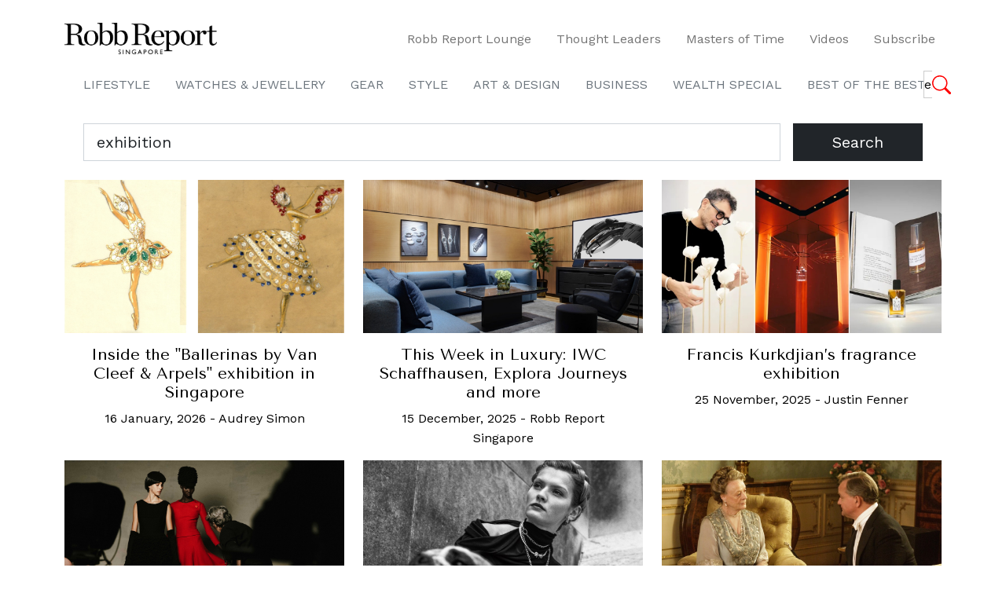

--- FILE ---
content_type: text/html; charset=UTF-8
request_url: https://www.robbreport.com.sg/search/exhibition/
body_size: 24754
content:
<!DOCTYPE html>
<html lang="en">
	<head>
<meta name="MobileOptimized" content="width" />
<meta name="HandheldFriendly" content="true" />
<meta name="generator" content="Drupal 9 (https://www.drupal.org)" />

		<meta charset="UTF-8">
		<meta http-equiv="X-UA-Compatible" content="IE=edge">
		<meta name="viewport" content="width=device-width, initial-scale=1.0">
		<title>You searched for exhibition - Robb Report Singapore</title>
		
		<link rel="preconnect" href="https://fonts.googleapis.com">
		<link rel="preconnect" href="https://fonts.gstatic.com" crossorigin>
		<link href="https://fonts.googleapis.com/css2?family=Tenor+Sans&family=Work+Sans:ital,wght@0,100..900;1,100..900&display=swap" rel="stylesheet">
		<link href="https://fonts.googleapis.com/css2?family=Tenor+Sans&display=swap" rel="stylesheet">
		<meta name='robots' content='noindex, follow' />

	
	<title>You searched for exhibition - Robb Report Singapore</title>
	<meta property="og:locale" content="en_GB" />
	<meta property="og:type" content="article" />
	<meta property="og:title" content="You searched for exhibition - Robb Report Singapore" />
	<meta property="og:url" content="https://robbreport.com.sg/search/exhibition/" />
	<meta property="og:site_name" content="Robb Report Singapore" />
	<meta name="twitter:card" content="summary_large_image" />
	<meta name="twitter:title" content="You searched for exhibition - Robb Report Singapore" />
	<script type="application/ld+json" class="yoast-schema-graph">{"@context":"https://schema.org","@graph":[{"@type":["CollectionPage","SearchResultsPage"],"@id":"https://robbreport.com.sg/?s=exhibition","url":"https://robbreport.com.sg/?s=exhibition","name":"You searched for exhibition - Robb Report Singapore","isPartOf":{"@id":"https://robbreport.com.sg/#website"},"primaryImageOfPage":{"@id":"#primaryimage"},"image":{"@id":"#primaryimage"},"thumbnailUrl":"https://robbreport.com.sg/storage/2026/01/New-Project-5.jpg","breadcrumb":{"@id":"#breadcrumb"},"inLanguage":"en-GB"},{"@type":"ImageObject","inLanguage":"en-GB","@id":"#primaryimage","url":"https://robbreport.com.sg/storage/2026/01/New-Project-5.jpg","contentUrl":"https://robbreport.com.sg/storage/2026/01/New-Project-5.jpg","width":1140,"height":626},{"@type":"BreadcrumbList","@id":"#breadcrumb","itemListElement":[{"@type":"ListItem","position":1,"name":"Singapore's leading luxury lifestyle publication","item":"https://robbreport.com.sg/"},{"@type":"ListItem","position":2,"name":"You searched for exhibition"}]},{"@type":"WebSite","@id":"https://robbreport.com.sg/#website","url":"https://robbreport.com.sg/","name":"Robb Report Singapore","description":"Singapore&#039;s leading luxury lifestyle publication","potentialAction":[{"@type":"SearchAction","target":{"@type":"EntryPoint","urlTemplate":"https://robbreport.com.sg/?s={search_term_string}"},"query-input":{"@type":"PropertyValueSpecification","valueRequired":true,"valueName":"search_term_string"}}],"inLanguage":"en-GB"}]}</script>
	


<link rel='dns-prefetch' href='//robbreport.com.sg' />
<link rel="alternate" type="application/rss+xml" title="Robb Report Singapore &raquo; Feed" href="https://robbreport.com.sg/feed/" />
<link rel="alternate" type="application/rss+xml" title="Robb Report Singapore &raquo; Search Results for &#8220;exhibition&#8221; Feed" href="https://robbreport.com.sg/search/exhibition/feed/rss2/" />
<script type="text/javascript">
/* <![CDATA[ */
window._wpemojiSettings = {"baseUrl":"https:\/\/s.w.org\/images\/core\/emoji\/15.0.3\/72x72\/","ext":".png","svgUrl":"https:\/\/s.w.org\/images\/core\/emoji\/15.0.3\/svg\/","svgExt":".svg","source":{"concatemoji":"https:\/\/robbreport.com.sg\/lib\/js\/wp-emoji-release.min.js"}};
/*! This file is auto-generated */
!function(i,n){var o,s,e;function c(e){try{var t={supportTests:e,timestamp:(new Date).valueOf()};sessionStorage.setItem(o,JSON.stringify(t))}catch(e){}}function p(e,t,n){e.clearRect(0,0,e.canvas.width,e.canvas.height),e.fillText(t,0,0);var t=new Uint32Array(e.getImageData(0,0,e.canvas.width,e.canvas.height).data),r=(e.clearRect(0,0,e.canvas.width,e.canvas.height),e.fillText(n,0,0),new Uint32Array(e.getImageData(0,0,e.canvas.width,e.canvas.height).data));return t.every(function(e,t){return e===r[t]})}function u(e,t,n){switch(t){case"flag":return n(e,"\ud83c\udff3\ufe0f\u200d\u26a7\ufe0f","\ud83c\udff3\ufe0f\u200b\u26a7\ufe0f")?!1:!n(e,"\ud83c\uddfa\ud83c\uddf3","\ud83c\uddfa\u200b\ud83c\uddf3")&&!n(e,"\ud83c\udff4\udb40\udc67\udb40\udc62\udb40\udc65\udb40\udc6e\udb40\udc67\udb40\udc7f","\ud83c\udff4\u200b\udb40\udc67\u200b\udb40\udc62\u200b\udb40\udc65\u200b\udb40\udc6e\u200b\udb40\udc67\u200b\udb40\udc7f");case"emoji":return!n(e,"\ud83d\udc26\u200d\u2b1b","\ud83d\udc26\u200b\u2b1b")}return!1}function f(e,t,n){var r="undefined"!=typeof WorkerGlobalScope&&self instanceof WorkerGlobalScope?new OffscreenCanvas(300,150):i.createElement("canvas"),a=r.getContext("2d",{willReadFrequently:!0}),o=(a.textBaseline="top",a.font="600 32px Arial",{});return e.forEach(function(e){o[e]=t(a,e,n)}),o}function t(e){var t=i.createElement("script");t.src=e,t.defer=!0,i.head.appendChild(t)}"undefined"!=typeof Promise&&(o="wpEmojiSettingsSupports",s=["flag","emoji"],n.supports={everything:!0,everythingExceptFlag:!0},e=new Promise(function(e){i.addEventListener("DOMContentLoaded",e,{once:!0})}),new Promise(function(t){var n=function(){try{var e=JSON.parse(sessionStorage.getItem(o));if("object"==typeof e&&"number"==typeof e.timestamp&&(new Date).valueOf()<e.timestamp+604800&&"object"==typeof e.supportTests)return e.supportTests}catch(e){}return null}();if(!n){if("undefined"!=typeof Worker&&"undefined"!=typeof OffscreenCanvas&&"undefined"!=typeof URL&&URL.createObjectURL&&"undefined"!=typeof Blob)try{var e="postMessage("+f.toString()+"("+[JSON.stringify(s),u.toString(),p.toString()].join(",")+"));",r=new Blob([e],{type:"text/javascript"}),a=new Worker(URL.createObjectURL(r),{name:"wpTestEmojiSupports"});return void(a.onmessage=function(e){c(n=e.data),a.terminate(),t(n)})}catch(e){}c(n=f(s,u,p))}t(n)}).then(function(e){for(var t in e)n.supports[t]=e[t],n.supports.everything=n.supports.everything&&n.supports[t],"flag"!==t&&(n.supports.everythingExceptFlag=n.supports.everythingExceptFlag&&n.supports[t]);n.supports.everythingExceptFlag=n.supports.everythingExceptFlag&&!n.supports.flag,n.DOMReady=!1,n.readyCallback=function(){n.DOMReady=!0}}).then(function(){return e}).then(function(){var e;n.supports.everything||(n.readyCallback(),(e=n.source||{}).concatemoji?t(e.concatemoji):e.wpemoji&&e.twemoji&&(t(e.twemoji),t(e.wpemoji)))}))}((window,document),window._wpemojiSettings);
/* ]]> */
</script>
<style id='wp-emoji-styles-inline-css' type='text/css'>

	img.wp-smiley, img.emoji {
		display: inline !important;
		border: none !important;
		box-shadow: none !important;
		height: 1em !important;
		width: 1em !important;
		margin: 0 0.07em !important;
		vertical-align: -0.1em !important;
		background: none !important;
		padding: 0 !important;
	}
</style>
<link rel='stylesheet' id='wp-block-library-css' href='https://robbreport.com.sg/lib/css/dist/block-library/style.min.css' type='text/css' media='all' />
<style id='pms-content-restriction-start-style-inline-css' type='text/css'>


</style>
<style id='pms-content-restriction-end-style-inline-css' type='text/css'>


</style>
<style id='pms-account-style-inline-css' type='text/css'>


</style>
<style id='pms-login-style-inline-css' type='text/css'>


</style>
<style id='pms-recover-password-style-inline-css' type='text/css'>


</style>
<style id='pms-register-style-inline-css' type='text/css'>


</style>
<style id='classic-theme-styles-inline-css' type='text/css'>
/*! This file is auto-generated */
.wp-block-button__link{color:#fff;background-color:#32373c;border-radius:9999px;box-shadow:none;text-decoration:none;padding:calc(.667em + 2px) calc(1.333em + 2px);font-size:1.125em}.wp-block-file__button{background:#32373c;color:#fff;text-decoration:none}
</style>
<style id='global-styles-inline-css' type='text/css'>
body{--wp--preset--color--black: #000000;--wp--preset--color--cyan-bluish-gray: #abb8c3;--wp--preset--color--white: #ffffff;--wp--preset--color--pale-pink: #f78da7;--wp--preset--color--vivid-red: #cf2e2e;--wp--preset--color--luminous-vivid-orange: #ff6900;--wp--preset--color--luminous-vivid-amber: #fcb900;--wp--preset--color--light-green-cyan: #7bdcb5;--wp--preset--color--vivid-green-cyan: #00d084;--wp--preset--color--pale-cyan-blue: #8ed1fc;--wp--preset--color--vivid-cyan-blue: #0693e3;--wp--preset--color--vivid-purple: #9b51e0;--wp--preset--gradient--vivid-cyan-blue-to-vivid-purple: linear-gradient(135deg,rgba(6,147,227,1) 0%,rgb(155,81,224) 100%);--wp--preset--gradient--light-green-cyan-to-vivid-green-cyan: linear-gradient(135deg,rgb(122,220,180) 0%,rgb(0,208,130) 100%);--wp--preset--gradient--luminous-vivid-amber-to-luminous-vivid-orange: linear-gradient(135deg,rgba(252,185,0,1) 0%,rgba(255,105,0,1) 100%);--wp--preset--gradient--luminous-vivid-orange-to-vivid-red: linear-gradient(135deg,rgba(255,105,0,1) 0%,rgb(207,46,46) 100%);--wp--preset--gradient--very-light-gray-to-cyan-bluish-gray: linear-gradient(135deg,rgb(238,238,238) 0%,rgb(169,184,195) 100%);--wp--preset--gradient--cool-to-warm-spectrum: linear-gradient(135deg,rgb(74,234,220) 0%,rgb(151,120,209) 20%,rgb(207,42,186) 40%,rgb(238,44,130) 60%,rgb(251,105,98) 80%,rgb(254,248,76) 100%);--wp--preset--gradient--blush-light-purple: linear-gradient(135deg,rgb(255,206,236) 0%,rgb(152,150,240) 100%);--wp--preset--gradient--blush-bordeaux: linear-gradient(135deg,rgb(254,205,165) 0%,rgb(254,45,45) 50%,rgb(107,0,62) 100%);--wp--preset--gradient--luminous-dusk: linear-gradient(135deg,rgb(255,203,112) 0%,rgb(199,81,192) 50%,rgb(65,88,208) 100%);--wp--preset--gradient--pale-ocean: linear-gradient(135deg,rgb(255,245,203) 0%,rgb(182,227,212) 50%,rgb(51,167,181) 100%);--wp--preset--gradient--electric-grass: linear-gradient(135deg,rgb(202,248,128) 0%,rgb(113,206,126) 100%);--wp--preset--gradient--midnight: linear-gradient(135deg,rgb(2,3,129) 0%,rgb(40,116,252) 100%);--wp--preset--font-size--small: 13px;--wp--preset--font-size--medium: 20px;--wp--preset--font-size--large: 36px;--wp--preset--font-size--x-large: 42px;--wp--preset--spacing--20: 0.44rem;--wp--preset--spacing--30: 0.67rem;--wp--preset--spacing--40: 1rem;--wp--preset--spacing--50: 1.5rem;--wp--preset--spacing--60: 2.25rem;--wp--preset--spacing--70: 3.38rem;--wp--preset--spacing--80: 5.06rem;--wp--preset--shadow--natural: 6px 6px 9px rgba(0, 0, 0, 0.2);--wp--preset--shadow--deep: 12px 12px 50px rgba(0, 0, 0, 0.4);--wp--preset--shadow--sharp: 6px 6px 0px rgba(0, 0, 0, 0.2);--wp--preset--shadow--outlined: 6px 6px 0px -3px rgba(255, 255, 255, 1), 6px 6px rgba(0, 0, 0, 1);--wp--preset--shadow--crisp: 6px 6px 0px rgba(0, 0, 0, 1);}:where(.is-layout-flex){gap: 0.5em;}:where(.is-layout-grid){gap: 0.5em;}body .is-layout-flex{display: flex;}body .is-layout-flex{flex-wrap: wrap;align-items: center;}body .is-layout-flex > *{margin: 0;}body .is-layout-grid{display: grid;}body .is-layout-grid > *{margin: 0;}:where(.wp-block-columns.is-layout-flex){gap: 2em;}:where(.wp-block-columns.is-layout-grid){gap: 2em;}:where(.wp-block-post-template.is-layout-flex){gap: 1.25em;}:where(.wp-block-post-template.is-layout-grid){gap: 1.25em;}.has-black-color{color: var(--wp--preset--color--black) !important;}.has-cyan-bluish-gray-color{color: var(--wp--preset--color--cyan-bluish-gray) !important;}.has-white-color{color: var(--wp--preset--color--white) !important;}.has-pale-pink-color{color: var(--wp--preset--color--pale-pink) !important;}.has-vivid-red-color{color: var(--wp--preset--color--vivid-red) !important;}.has-luminous-vivid-orange-color{color: var(--wp--preset--color--luminous-vivid-orange) !important;}.has-luminous-vivid-amber-color{color: var(--wp--preset--color--luminous-vivid-amber) !important;}.has-light-green-cyan-color{color: var(--wp--preset--color--light-green-cyan) !important;}.has-vivid-green-cyan-color{color: var(--wp--preset--color--vivid-green-cyan) !important;}.has-pale-cyan-blue-color{color: var(--wp--preset--color--pale-cyan-blue) !important;}.has-vivid-cyan-blue-color{color: var(--wp--preset--color--vivid-cyan-blue) !important;}.has-vivid-purple-color{color: var(--wp--preset--color--vivid-purple) !important;}.has-black-background-color{background-color: var(--wp--preset--color--black) !important;}.has-cyan-bluish-gray-background-color{background-color: var(--wp--preset--color--cyan-bluish-gray) !important;}.has-white-background-color{background-color: var(--wp--preset--color--white) !important;}.has-pale-pink-background-color{background-color: var(--wp--preset--color--pale-pink) !important;}.has-vivid-red-background-color{background-color: var(--wp--preset--color--vivid-red) !important;}.has-luminous-vivid-orange-background-color{background-color: var(--wp--preset--color--luminous-vivid-orange) !important;}.has-luminous-vivid-amber-background-color{background-color: var(--wp--preset--color--luminous-vivid-amber) !important;}.has-light-green-cyan-background-color{background-color: var(--wp--preset--color--light-green-cyan) !important;}.has-vivid-green-cyan-background-color{background-color: var(--wp--preset--color--vivid-green-cyan) !important;}.has-pale-cyan-blue-background-color{background-color: var(--wp--preset--color--pale-cyan-blue) !important;}.has-vivid-cyan-blue-background-color{background-color: var(--wp--preset--color--vivid-cyan-blue) !important;}.has-vivid-purple-background-color{background-color: var(--wp--preset--color--vivid-purple) !important;}.has-black-border-color{border-color: var(--wp--preset--color--black) !important;}.has-cyan-bluish-gray-border-color{border-color: var(--wp--preset--color--cyan-bluish-gray) !important;}.has-white-border-color{border-color: var(--wp--preset--color--white) !important;}.has-pale-pink-border-color{border-color: var(--wp--preset--color--pale-pink) !important;}.has-vivid-red-border-color{border-color: var(--wp--preset--color--vivid-red) !important;}.has-luminous-vivid-orange-border-color{border-color: var(--wp--preset--color--luminous-vivid-orange) !important;}.has-luminous-vivid-amber-border-color{border-color: var(--wp--preset--color--luminous-vivid-amber) !important;}.has-light-green-cyan-border-color{border-color: var(--wp--preset--color--light-green-cyan) !important;}.has-vivid-green-cyan-border-color{border-color: var(--wp--preset--color--vivid-green-cyan) !important;}.has-pale-cyan-blue-border-color{border-color: var(--wp--preset--color--pale-cyan-blue) !important;}.has-vivid-cyan-blue-border-color{border-color: var(--wp--preset--color--vivid-cyan-blue) !important;}.has-vivid-purple-border-color{border-color: var(--wp--preset--color--vivid-purple) !important;}.has-vivid-cyan-blue-to-vivid-purple-gradient-background{background: var(--wp--preset--gradient--vivid-cyan-blue-to-vivid-purple) !important;}.has-light-green-cyan-to-vivid-green-cyan-gradient-background{background: var(--wp--preset--gradient--light-green-cyan-to-vivid-green-cyan) !important;}.has-luminous-vivid-amber-to-luminous-vivid-orange-gradient-background{background: var(--wp--preset--gradient--luminous-vivid-amber-to-luminous-vivid-orange) !important;}.has-luminous-vivid-orange-to-vivid-red-gradient-background{background: var(--wp--preset--gradient--luminous-vivid-orange-to-vivid-red) !important;}.has-very-light-gray-to-cyan-bluish-gray-gradient-background{background: var(--wp--preset--gradient--very-light-gray-to-cyan-bluish-gray) !important;}.has-cool-to-warm-spectrum-gradient-background{background: var(--wp--preset--gradient--cool-to-warm-spectrum) !important;}.has-blush-light-purple-gradient-background{background: var(--wp--preset--gradient--blush-light-purple) !important;}.has-blush-bordeaux-gradient-background{background: var(--wp--preset--gradient--blush-bordeaux) !important;}.has-luminous-dusk-gradient-background{background: var(--wp--preset--gradient--luminous-dusk) !important;}.has-pale-ocean-gradient-background{background: var(--wp--preset--gradient--pale-ocean) !important;}.has-electric-grass-gradient-background{background: var(--wp--preset--gradient--electric-grass) !important;}.has-midnight-gradient-background{background: var(--wp--preset--gradient--midnight) !important;}.has-small-font-size{font-size: var(--wp--preset--font-size--small) !important;}.has-medium-font-size{font-size: var(--wp--preset--font-size--medium) !important;}.has-large-font-size{font-size: var(--wp--preset--font-size--large) !important;}.has-x-large-font-size{font-size: var(--wp--preset--font-size--x-large) !important;}
.wp-block-navigation a:where(:not(.wp-element-button)){color: inherit;}
:where(.wp-block-post-template.is-layout-flex){gap: 1.25em;}:where(.wp-block-post-template.is-layout-grid){gap: 1.25em;}
:where(.wp-block-columns.is-layout-flex){gap: 2em;}:where(.wp-block-columns.is-layout-grid){gap: 2em;}
.wp-block-pullquote{font-size: 1.5em;line-height: 1.6;}
</style>
<link rel='stylesheet' id='dashicons-css' href='https://robbreport.com.sg/lib/css/dashicons.min.css' type='text/css' media='all' />
<link rel='stylesheet' id='wp-jquery-ui-dialog-css' href='https://robbreport.com.sg/lib/css/jquery-ui-dialog.min.css' type='text/css' media='all' />
<link rel='stylesheet' id='megamenu-css' href='https://robbreport.com.sg/storage/maxmegamenu/style.css' type='text/css' media='all' />
<link rel='stylesheet' id='bootstrap-css' href='https://robbreport.com.sg/views/rrsg-v2/assets/vendor/bootstrap/bootstrap.min.css' type='text/css' media='all' />
<link rel='stylesheet' id='owl-carousel-css' href='https://robbreport.com.sg/views/rrsg-v2/assets/vendor/owlcarousel/assets/owl.carousel.min.css' type='text/css' media='all' />
<link rel='stylesheet' id='owl-carousel-theme-css' href='https://robbreport.com.sg/views/rrsg-v2/assets/vendor/owlcarousel/assets/owl.theme.default.css' type='text/css' media='all' />
<link rel='stylesheet' id='main-style-css' href='https://robbreport.com.sg/views/rrsg-v2/assets/css/style.css?v=4.9' type='text/css' media='all' />
<link rel='stylesheet' id='__EPYT__style-css' href='https://robbreport.com.sg/modules/youtube-embed-plus/styles/ytprefs.min.css' type='text/css' media='all' />
<style id='__EPYT__style-inline-css' type='text/css'>

                .epyt-gallery-thumb {
                        width: 33.333%;
                }
                
</style>
<script type="text/javascript" src="https://robbreport.com.sg/lib/js/jquery/jquery.min.js" id="jquery-core-js"></script>
<script type="text/javascript" src="https://robbreport.com.sg/lib/js/jquery/jquery-migrate.min.js" id="jquery-migrate-js"></script>
<script type="text/javascript" id="be-load-more-js-extra">
/* <![CDATA[ */
var beloadmore = {"nonce":"181b2bcbe3","url":"https:\/\/robbreport.com.sg\/ajax-call","query":{"post__not_in":[0],"posts_per_page":5,"post_status":"publish","post_type":["post","package","features"],"order":"DESC","orderby":"date"}};
/* ]]> */
</script>
<script type="text/javascript" src="https://robbreport.com.sg/views/rrsg-v2/assets/js/load-more.js" id="be-load-more-js"></script>
<script type="text/javascript" id="__ytprefs__-js-extra">
/* <![CDATA[ */
var _EPYT_ = {"ajaxurl":"https:\/\/robbreport.com.sg\/ajax-call","security":"82e44beeb0","gallery_scrolloffset":"20","eppathtoscripts":"https:\/\/robbreport.com.sg\/modules\/youtube-embed-plus\/scripts\/","eppath":"https:\/\/robbreport.com.sg\/modules\/youtube-embed-plus\/","epresponsiveselector":"[\"iframe.__youtube_prefs_widget__\"]","epdovol":"1","version":"14.2.4","evselector":"iframe.__youtube_prefs__[src], iframe[src*=\"youtube.com\/embed\/\"], iframe[src*=\"youtube-nocookie.com\/embed\/\"]","ajax_compat":"","maxres_facade":"eager","ytapi_load":"light","pause_others":"","stopMobileBuffer":"1","facade_mode":"","not_live_on_channel":""};
/* ]]> */
</script>
<script type="text/javascript" src="https://robbreport.com.sg/modules/youtube-embed-plus/scripts/ytprefs.min.js" id="__ytprefs__-js"></script>
<meta name="google-site-verification" content="_9RCzPLq1q-behH6EqG0iJebv-I_lasctRaU7Fx1eg8" />

<script>(function(w,d,s,l,i){w[l]=w[l]||[];w[l].push({'gtm.start':
new Date().getTime(),event:'gtm.js'});var f=d.getElementsByTagName(s)[0],
j=d.createElement(s),dl=l!='dataLayer'?'&l='+l:'';j.async=true;j.src=
'https://www.googletagmanager.com/gtm.js?id='+i+dl;f.parentNode.insertBefore(j,f);
})(window,document,'script','dataLayer','GTM-PQR8X9G');</script>


<meta name="msvalidate.01" content="D89C237BE5007715F7EE7F04ACEF34E5" />
<meta name="google-site-verification" content="_9RCzPLq1q-behH6EqG0iJebv-I_lasctRaU7Fx1eg8" /><link rel="icon" href="https://robbreport.com.sg/storage/2024/08/cropped-RR-site-logo-32x32.png" sizes="32x32" />
<link rel="icon" href="https://robbreport.com.sg/storage/2024/08/cropped-RR-site-logo-192x192.png" sizes="192x192" />
<link rel="apple-touch-icon" href="https://robbreport.com.sg/storage/2024/08/cropped-RR-site-logo-180x180.png" />
<meta name="msapplication-TileImage" content="https://robbreport.com.sg/storage/2024/08/cropped-RR-site-logo-270x270.png" />
<style type="text/css">/** Mega Menu CSS: fs **/</style>

		
    <script>
      (function(w,d,s,l,i){w[l]=w[l]||[];w[l].push({'gtm.start':
      new Date().getTime(),event:'gtm.js'});var f=d.getElementsByTagName(s)[0],
      j=d.createElement(s),dl=l!='dataLayer'?'&l='+l:'';j.async=true;j.src=
      'https://www.googletagmanager.com/gtm.js?id='+i+dl;f.parentNode.insertBefore(j,f);
      })(window,document,'script','dataLayer','GTM-NRXZQW6');
    </script>
		

    
    <script async src="https://www.googletagmanager.com/gtag/js?id=AW-850039117"></script>
    <script>
      window.dataLayer = window.dataLayer || [];
      function gtag(){dataLayer.push(arguments);}
      gtag('js', new Date());
      gtag('config', 'AW-850039117');
    </script>
    

    
    <script async src="https://www.googletagmanager.com/gtag/js?id=G-111WXN5D30"></script>
    <script>
      window.dataLayer = window.dataLayer || [];
      function gtag(){dataLayer.push(arguments);}
      gtag('js', new Date());
      gtag('config', 'G-111WXN5D30');
    </script>

    
    <script>
      gtag('event', 'page_view', {
        // <event_parameters>
      });
    </script>

    
    <script>
      gtag('event', 'view_item', {
        // <event_parameters>
      });
    </script>

    
    <script>
      gtag('event', 'session_start', {
        // <event_parameters>
      });
    </script>

    
    <script>
      gtag('event', 'timing_complete', {
        // <event_parameters>
      });
    </script>

    
    <script>
      gtag('event', 'first_visit', {
        // <event_parameters>
      });
    </script>

    
    <script>
      gtag('event', 'view_search_results', {
        // <event_parameters>
      });
    </script>

    
    <script>
      gtag('event', 'conversion_event_page_view', {
        // <event_parameters>
      });
    </script>

    
    <script>
      gtag('event', 'conversion', {'send_to': 'AW-850039117/RvjJCI78j7UZEM2iqpUD'});
    </script>

		
    <script>
      !function(f,b,e,v,n,t,s)
      {if(f.fbq)return;n=f.fbq=function(){n.callMethod?
      n.callMethod.apply(n,arguments):n.queue.push(arguments)};
      if(!f._fbq)f._fbq=n;n.push=n;n.loaded=!0;n.version='2.0';
      n.queue=[];t=b.createElement(e);t.async=!0;
      t.src=v;s=b.getElementsByTagName(e)[0];
      s.parentNode.insertBefore(t,s)}(window,document,'script',
      'https://connect.facebook.net/en_US/fbevents.js');
        fbq('init', '147646339349091'); 
      fbq('track', 'PageView');
    </script>
		<noscript>
		  <img height="1" width="1" src="https://www.facebook.com/tr?id=147646339349091&ev=PageView&noscript=1"/>
    </noscript>
		

    <script async src="//pagead2.googlesyndication.com/pagead/js/adsbygoogle.js"></script>
    <script>
      (adsbygoogle = window.adsbygoogle || []).push({
        google_ad_client: "ca-pub-3512079423481761",
        enable_page_level_ads: true
      });
    </script>

		
    <script async='async' src='https://www.googletagservices.com/tag/js/gpt.js'></script>
    <script>
      var gptadslots = [];
      var googletag = googletag || {cmd:[]};
    </script>
    <script>
      googletag.cmd.push(function() {
        var mapping = googletag.sizeMapping().
          addSize([1024,768], [[960,300]]). //desktop
          addSize([768,0], [[960,300]]). //tablet
          addSize([320,0], [[400,500],[375, 500]]). //mobile
          build();
        
        var mapping_header = googletag.sizeMapping().
          addSize([1024,768], [[1280,300]]). //desktop
          // addSize([768,0], [[728,90]]). //tablet the original
          addSize([768,0], [[1280,300]]).
          addSize([320,0], [[375, 225],[400,225]]). //mobile
          build();
        
        var mapping_vertical = googletag.sizeMapping().
          addSize([1024,768], [[300,600]]). //desktop
          build();

        // Adslot 1 declaration
        // gptadslots.push(googletag.defineSlot('/21773730488/header', [[1280,160],[728,90],[320,100]], 'div-gpt-ad-3035191-1') // the original code
        // gptadslots.push(googletag.defineSlot('/21773730488/header', [[1280,300],[400,225],[375, 225]], 'div-gpt-ad-3035191-1') // oct 2023
        gptadslots.push(googletag.defineSlot('/21773730488/header', [[1280, 300], [375, 225], [400, 225]], 'div-gpt-ad-1698301711475-0')
          .defineSizeMapping(mapping_header)
          .setTargeting('tag', [])
          .addService(googletag.pubads()));
        // Adslot 2 declaration
        // gptadslots.push(googletag.defineSlot('/21773730488/top-lb', [[960,300],[400,500],[375, 500]], 'div-gpt-ad-3035191-4') // oct 2023
        gptadslots.push(googletag.defineSlot('/21773730488/top-lb', [[375, 500], [960, 300], [400, 500]], 'div-gpt-ad-1698302925146-0')
          .defineSizeMapping(mapping)
          .setTargeting('tag', [])
          .addService(googletag.pubads()));
        // Adslot 3 declaration
        // gptadslots.push(googletag.defineSlot('/21773730488/mid-lb', [[960,300],[400,500],[375, 500]], 'div-gpt-ad-3035191-3') // oct 2023
        gptadslots.push(googletag.defineSlot('/21773730488/mid-lb', [[375, 500], [960, 300], [400, 500]], 'div-gpt-ad-1698303160858-0')
          .defineSizeMapping(mapping)
          .setTargeting('tag', [])
          .addService(googletag.pubads()));
        // Adslot 4 declaration
        // gptadslots.push(googletag.defineSlot('/21773730488/bottom-lb', [[960,300],[400,500],[375, 500]], 'div-gpt-ad-3845563-2') // oct 2023
        gptadslots.push(googletag.defineSlot('/21773730488/bottom-lb', [[400, 500], [375, 500], [960, 300]], 'div-gpt-ad-1698303309422-0')
          .defineSizeMapping(mapping)
          .setTargeting('tag', [])
          .addService(googletag.pubads()));
        // Adslot 5 declaration (Vertical Banner)
        gptadslots.push(googletag.defineSlot('/21773730488/vertical-lb', [[300,600],[300,600]], 'div-gpt-ad-3035191-5')
          .defineSizeMapping(mapping_vertical)
          .setTargeting('tag', [])
          .addService(googletag.pubads()));
          
        googletag.pubads().enableSingleRequest();
        googletag.pubads().collapseEmptyDivs();
        googletag.pubads().setCentering(true);
        googletag.enableServices();

        // This listener will be called when a slot has finished rendering.
        googletag.pubads().addEventListener("slotRenderEnded", (event) => {
          const slotId = event.slot.getSlotElementId();
          
          if (event.advertiserId) {
            const width = document.querySelector(`#${slotId}`).offsetWidth;
            const iframe = document.querySelector(`#${slotId} iframe`);
            const head = iframe.contentWindow.document.head;
            const style = iframe.contentWindow.document.createElement('style');
            const css = `
              .GoogleActiveViewElement img { max-width: ${width}px; width: 100%; height: auto; }
            `;

            head.appendChild(style);

            if (style.styleSheet){
              // This is required for IE8 and below.
              style.styleSheet.cssText = css;
            } else {
              style.appendChild(document.createTextNode(css));
            }
          }
        });
      });
    </script>
		
    
    
        <style>
        .pagination {
            justify-content: center;
        }

        .pagination .page-numbers {
            padding: 0.5rem;
            color: #dc3545;
            border: none;
            font-family: "Tenor Sans", sans-serif;
            font-weight: bolder;
            font-style: italic;
        }

        .pagination .current {
            color: #ffff;
            background-color: #dc3545;
            border-color: #dc3545;
        }
    </style>
	</head>
	<body>
		
<div id='div-gpt-ad-1698301711475-0' class="ad leaderboard leaderboard-header">
  <script>
    googletag.cmd.push(function() {
		googletag.display('div-gpt-ad-1698301711475-0');
	});
  </script>
</div>

<div class="offcanvas offcanvas-start w-100 PopupMenu" tabindex="-1" id="PopupMenu" aria-labelledby="PopupMenuLabel">
	<div class="offcanvas-header w-100">
		<a class="navbar-brand" href="/">
			<img src="https://robbreport.com.sg/views/rrsg-v2/assets/img/RR-SINGAPORE_Logo2019_Outlined.png" alt="logo" height="30">
		</a>
		<button type="button" class="btn bg-transparent fs-2" data-bs-dismiss="offcanvas" aria-label="Close">X</button>
	</div>
	<div class="offcanvas-body mobile-menu">
		<ul class="nav side-nav d-grid">
	
                    <li class="nav-item d-grid">
                        <div class="btn-group">
                            <a type="button" href="https://robbreport.com.sg/lifestyle/" class="btn fs-1 btn-light text-start bg-transparent border-0">Lifestyle</a>
                            <a type="button" class="d-none btn btn-light dropdown-toggle dropdown-toggle-split text-end bg-transparent border-0"
                                data-bs-toggle="collapse" data-bs-target="#submenu-2959" aria-expanded="true" aria-controls="submenu-2959">
                                <span class="visually-hidden">Toggle Dropdown</span>
                            </a>
                </div>
		<ul aria-labelledby="submenu-2959" id="submenu-2959">
			<li class="list-unstyled"><a class="nav-link fs-2" href="https://robbreport.com.sg/lifestyle/savour/">Savour</a></li>
			<li class="list-unstyled"><a class="nav-link fs-2" href="https://robbreport.com.sg/lifestyle/travel/">Travel</a></li>
		</ul>
	
                    <li class="nav-item d-grid">
                        <div class="btn-group">
                            <a type="button" href="https://robbreport.com.sg/watches-jewellery/" class="btn fs-1 btn-light text-start bg-transparent border-0">Watches &amp; Jewellery</a>
                            <a type="button" class="d-none btn btn-light dropdown-toggle dropdown-toggle-split text-end bg-transparent border-0"
                                data-bs-toggle="collapse" data-bs-target="#submenu-2967" aria-expanded="true" aria-controls="submenu-2967">
                                <span class="visually-hidden">Toggle Dropdown</span>
                            </a>
                	</div></li>
	
                    <li class="nav-item d-grid">
                        <div class="btn-group">
                            <a type="button" href="https://robbreport.com.sg/gear/" class="btn fs-1 btn-light text-start bg-transparent border-0">Gear</a>
                            <a type="button" class="d-none btn btn-light dropdown-toggle dropdown-toggle-split text-end bg-transparent border-0"
                                data-bs-toggle="collapse" data-bs-target="#submenu-2970" aria-expanded="true" aria-controls="submenu-2970">
                                <span class="visually-hidden">Toggle Dropdown</span>
                            </a>
                	</div></li>
	
                    <li class="nav-item d-grid">
                        <div class="btn-group">
                            <a type="button" href="https://robbreport.com.sg/style/" class="btn fs-1 btn-light text-start bg-transparent border-0">Style</a>
                            <a type="button" class="d-none btn btn-light dropdown-toggle dropdown-toggle-split text-end bg-transparent border-0"
                                data-bs-toggle="collapse" data-bs-target="#submenu-2971" aria-expanded="true" aria-controls="submenu-2971">
                                <span class="visually-hidden">Toggle Dropdown</span>
                            </a>
                	</div></li>
	
                    <li class="nav-item d-grid">
                        <div class="btn-group">
                            <a type="button" href="https://robbreport.com.sg/art-design/" class="btn fs-1 btn-light text-start bg-transparent border-0">Art &amp; Design</a>
                            <a type="button" class="d-none btn btn-light dropdown-toggle dropdown-toggle-split text-end bg-transparent border-0"
                                data-bs-toggle="collapse" data-bs-target="#submenu-2972" aria-expanded="true" aria-controls="submenu-2972">
                                <span class="visually-hidden">Toggle Dropdown</span>
                            </a>
                	</div></li>
	
                    <li class="nav-item d-grid">
                        <div class="btn-group">
                            <a type="button" href="https://robbreport.com.sg/businesses/" class="btn fs-1 btn-light text-start bg-transparent border-0">Business</a>
                            <a type="button" class="d-none btn btn-light dropdown-toggle dropdown-toggle-split text-end bg-transparent border-0"
                                data-bs-toggle="collapse" data-bs-target="#submenu-39462" aria-expanded="true" aria-controls="submenu-39462">
                                <span class="visually-hidden">Toggle Dropdown</span>
                            </a>
                	</div></li>
	
                    <li class="nav-item d-grid">
                        <div class="btn-group">
                            <a type="button" href="https://robbreport.com.sg/wealth-special/" class="btn fs-1 btn-light text-start bg-transparent border-0">Wealth Special</a>
                            <a type="button" class="d-none btn btn-light dropdown-toggle dropdown-toggle-split text-end bg-transparent border-0"
                                data-bs-toggle="collapse" data-bs-target="#submenu-126697" aria-expanded="true" aria-controls="submenu-126697">
                                <span class="visually-hidden">Toggle Dropdown</span>
                            </a>
                	</div></li>
	
                    <li class="nav-item d-grid">
                        <div class="btn-group">
                            <a type="button" href="https://botb2025.robbreport.com.sg/" class="btn fs-1 btn-light text-start bg-transparent border-0">Best of the Best</a>
                            <a type="button" class="d-none btn btn-light dropdown-toggle dropdown-toggle-split text-end bg-transparent border-0"
                                data-bs-toggle="collapse" data-bs-target="#submenu-102796" aria-expanded="true" aria-controls="submenu-102796">
                                <span class="visually-hidden">Toggle Dropdown</span>
                            </a>
                	</div></li>
	<li class="nav-item d-grid"><div class="btn-group"><a class="btn fs-1 btn-light text-start bg-transparent border-0" href="https://robbreport.com.sg/robb-report-lounge-at-the-mill/">Robb Report Lounge</a></div></li>
	<li class="nav-item d-grid"><div class="btn-group"><a class="btn fs-1 btn-light text-start bg-transparent border-0" href="https://www.robbreport.com.sg/thought-leaders/">Thought Leaders</a></div></li>
	<li class="nav-item d-grid"><div class="btn-group"><a class="btn fs-1 btn-light text-start bg-transparent border-0" href="https://www.robbreport.com.sg/masters-of-time/">Masters of Time</a></div></li>
	<li class="nav-item d-grid"><div class="btn-group"><a class="btn fs-1 btn-light text-start bg-transparent border-0" href="https://robbreport.com.sg/videos/">Videos</a></div></li>
	<li class="nav-item d-grid"><div class="btn-group"><a class="btn fs-1 btn-light text-start bg-transparent border-0" href="https://www.robbreport.com.sg/newsletters">Subscribe</a></div></li>
	</ul>

	</div>
</div>

<header class="top-nav bg-white">
    <nav class="navbar navbar-expand-lg navbar-light bg-white pt-4">
      <div class="container">
        <button class="navbar-toggler border-0 text-danger ps-0" type="button" data-bs-toggle="offcanvas" href="#PopupMenu" role="button" aria-controls="PopupMenuLabel">
          <svg xmlns="http://www.w3.org/2000/svg" width="30" height="30" fill="currentColor" class="bi bi-text-left" viewBox="0 0 16 16">
            <path fill-rule="evenodd" d="M2 12.5a.5.5 0 0 1 .5-.5h7a.5.5 0 0 1 0 1h-7a.5.5 0 0 1-.5-.5m0-3a.5.5 0 0 1 .5-.5h11a.5.5 0 0 1 0 1h-11a.5.5 0 0 1-.5-.5m0-3a.5.5 0 0 1 .5-.5h7a.5.5 0 0 1 0 1h-7a.5.5 0 0 1-.5-.5m0-3a.5.5 0 0 1 .5-.5h11a.5.5 0 0 1 0 1h-11a.5.5 0 0 1-.5-.5"/>
          </svg>       
        </button>
        <a class="navbar-brand navbar-toggler border-0 m-0" href="/">
          <img src="https://robbreport.com.sg/views/rrsg-v2/assets/img/RR-SINGAPORE_Logo2019_Outlined.png" alt="logo" height="35">
        </a>
        <div class="navbar-toggler search-container p-0 border-0">
          <div class="search-icon-btn">
            <svg xmlns="http://www.w3.org/2000/svg" width="24" height="24" fill="currentColor" class="bi bi-search" viewBox="0 0 16 16">
              <path d="M11.742 10.344a6.5 6.5 0 1 0-1.397 1.398h-.001q.044.06.098.115l3.85 3.85a1 1 0 0 0 1.415-1.414l-3.85-3.85a1 1 0 0 0-.115-.1zM12 6.5a5.5 5.5 0 1 1-11 0 5.5 5.5 0 0 1 11 0"/>
            </svg>
          </div>
          <div class="search-input">
			<form action="/" method="GET">
				<input value="exhibition" name="s" type="search" class="search-bar" placeholder="Search...">
			</form>
          </div>
        </div>
        <div class="collapse navbar-collapse">
          <a class="navbar-brand" href="/">
            <img src="https://robbreport.com.sg/views/rrsg-v2/assets/img/RR-SINGAPORE_Logo2019_Outlined.png" alt="logo" height="40">
          </a>
          <ul class="navbar-nav ms-auto mb-2 mb-lg-0">
                          <li class="nav-item">
                <a target="_blank" class="nav-link" href="https://robbreport.com.sg/robb-report-lounge-at-the-mill/">Robb Report Lounge</a>
              </li>
                          <li class="nav-item">
                <a target="_blank" class="nav-link" href="https://www.robbreport.com.sg/thought-leaders/">Thought Leaders</a>
              </li>
                          <li class="nav-item">
                <a target="_blank" class="nav-link" href="https://www.robbreport.com.sg/masters-of-time/">Masters of Time</a>
              </li>
                          <li class="nav-item">
                <a target="_blank" class="nav-link" href="https://robbreport.com.sg/videos/">Videos</a>
              </li>
                          <li class="nav-item">
                <a target="_blank" class="nav-link" href="https://www.robbreport.com.sg/newsletters">Subscribe</a>
              </li>
                      </ul>
        </div>
      </div>
    </nav>
    
    <div class="container nav-scroller py-1 mb-2  bg-white d-md-none">
            <nav class="nav justify-content-between align-items-center">
        <div class="slider-menu">
	
                    <div class="btn-group">
                        <a class="p-2 link-secondary text-uppercase fs-6" href="https://robbreport.com.sg/lifestyle/">Lifestyle</a>
                        <button type="button" class="d-none btn btn-secondary dropdown-toggle dropdown-toggle-split bg-transparent border-0 text-dark" type="button" data-sub-menu-id="submenu-2959">
                            <span class="visually-hidden">Toggle Dropdown</span>
                        </button>
                    </div>
                	
                    <div class="btn-group">
                        <a class="p-2 link-secondary text-uppercase fs-6" href="https://robbreport.com.sg/watches-jewellery/">Watches &amp; Jewellery</a>
                        <button type="button" class="d-none btn btn-secondary dropdown-toggle dropdown-toggle-split bg-transparent border-0 text-dark" type="button" data-sub-menu-id="submenu-2967">
                            <span class="visually-hidden">Toggle Dropdown</span>
                        </button>
                    </div>
                	
                    <div class="btn-group">
                        <a class="p-2 link-secondary text-uppercase fs-6" href="https://robbreport.com.sg/gear/">Gear</a>
                        <button type="button" class="d-none btn btn-secondary dropdown-toggle dropdown-toggle-split bg-transparent border-0 text-dark" type="button" data-sub-menu-id="submenu-2970">
                            <span class="visually-hidden">Toggle Dropdown</span>
                        </button>
                    </div>
                	
                    <div class="btn-group">
                        <a class="p-2 link-secondary text-uppercase fs-6" href="https://robbreport.com.sg/style/">Style</a>
                        <button type="button" class="d-none btn btn-secondary dropdown-toggle dropdown-toggle-split bg-transparent border-0 text-dark" type="button" data-sub-menu-id="submenu-2971">
                            <span class="visually-hidden">Toggle Dropdown</span>
                        </button>
                    </div>
                	
                    <div class="btn-group">
                        <a class="p-2 link-secondary text-uppercase fs-6" href="https://robbreport.com.sg/art-design/">Art &amp; Design</a>
                        <button type="button" class="d-none btn btn-secondary dropdown-toggle dropdown-toggle-split bg-transparent border-0 text-dark" type="button" data-sub-menu-id="submenu-2972">
                            <span class="visually-hidden">Toggle Dropdown</span>
                        </button>
                    </div>
                	
                    <div class="btn-group">
                        <a class="p-2 link-secondary text-uppercase fs-6" href="https://robbreport.com.sg/businesses/">Business</a>
                        <button type="button" class="d-none btn btn-secondary dropdown-toggle dropdown-toggle-split bg-transparent border-0 text-dark" type="button" data-sub-menu-id="submenu-39462">
                            <span class="visually-hidden">Toggle Dropdown</span>
                        </button>
                    </div>
                	
                    <div class="btn-group">
                        <a class="p-2 link-secondary text-uppercase fs-6" href="https://robbreport.com.sg/wealth-special/">Wealth Special</a>
                        <button type="button" class="d-none btn btn-secondary dropdown-toggle dropdown-toggle-split bg-transparent border-0 text-dark" type="button" data-sub-menu-id="submenu-126697">
                            <span class="visually-hidden">Toggle Dropdown</span>
                        </button>
                    </div>
                	
                    <div class="btn-group">
                        <a class="p-2 link-secondary text-uppercase fs-6" href="https://botb2025.robbreport.com.sg/">Best of the Best</a>
                        <button type="button" class="d-none btn btn-secondary dropdown-toggle dropdown-toggle-split bg-transparent border-0 text-dark" type="button" data-sub-menu-id="submenu-102796">
                            <span class="visually-hidden">Toggle Dropdown</span>
                        </button>
                    </div>
                	</div>

        <div class="search-container d-none d-md-table" style="float:right">
          <div class="search-icon-btn">
            <svg xmlns="http://www.w3.org/2000/svg" width="24" height="24" fill="currentColor" class="bi bi-search" viewBox="0 0 16 16">
              <path d="M11.742 10.344a6.5 6.5 0 1 0-1.397 1.398h-.001q.044.06.098.115l3.85 3.85a1 1 0 0 0 1.415-1.414l-3.85-3.85a1 1 0 0 0-.115-.1zM12 6.5a5.5 5.5 0 1 1-11 0 5.5 5.5 0 0 1 11 0"/>
            </svg>
          </div>
          <div class="search-input">
            <form action="/" method="GET">
              <input value="exhibition" name="s" type="search" class="search-bar" placeholder="Search...">
            </form>
          </div>
        </div>
      </nav>
    </div>
    <div class="dropdown slider-dropdown">
      		
                        <ul class="dropdown-menu" id="submenu-2959">
			<li><a class="dropdown-item text-uppercase" href="https://robbreport.com.sg/lifestyle/savour/">Savour</a></li>
			<li><a class="dropdown-item text-uppercase" href="https://robbreport.com.sg/lifestyle/travel/">Travel</a></li>
		</li></ul>

    </div>
    

    
    <nav class="navbar navbar-expand-lg bg-body-tertiary nav-main">
      <div class="container">
        <div class="collapse navbar-collapse" id="navbarNavDropdown">
          <ul id="desktop-menu" class="navbar-nav">
	<li class="nav-item dropdown"><a class="p-2 link-secondary text-uppercase dropdown-toggle" role="button" data-toggle="dropdown" aria-expanded="false" href="https://robbreport.com.sg/lifestyle/">Lifestyle<span class="arrow-down"></span></a>
		<ul class="dropdown-menu">
			<li><a class="dropdown-item text-uppercase" href="https://robbreport.com.sg/lifestyle/savour/" class="title">Savour</a></li>
			<li><a class="dropdown-item text-uppercase" href="https://robbreport.com.sg/lifestyle/travel/" class="title">Travel</a></li>
		</ul></li>
	<li class="nav-item dropdown"><a class="p-2 link-secondary text-uppercase dropdown-toggle" role="button" data-toggle="dropdown" aria-expanded="false" href="https://robbreport.com.sg/watches-jewellery/">Watches &amp; Jewellery	</a></li>
	<li class="nav-item dropdown"><a class="p-2 link-secondary text-uppercase dropdown-toggle" role="button" data-toggle="dropdown" aria-expanded="false" href="https://robbreport.com.sg/gear/">Gear	</a></li>
	<li class="nav-item dropdown"><a class="p-2 link-secondary text-uppercase dropdown-toggle" role="button" data-toggle="dropdown" aria-expanded="false" href="https://robbreport.com.sg/style/">Style	</a></li>
	<li class="nav-item dropdown"><a class="p-2 link-secondary text-uppercase dropdown-toggle" role="button" data-toggle="dropdown" aria-expanded="false" href="https://robbreport.com.sg/art-design/">Art &amp; Design	</a></li>
	<li class="nav-item dropdown"><a class="p-2 link-secondary text-uppercase dropdown-toggle" role="button" data-toggle="dropdown" aria-expanded="false" href="https://robbreport.com.sg/businesses/">Business	</a></li>
	<li class="nav-item dropdown"><a class="p-2 link-secondary text-uppercase dropdown-toggle" role="button" data-toggle="dropdown" aria-expanded="false" href="https://robbreport.com.sg/wealth-special/">Wealth Special	</a></li>
	<li class="nav-item dropdown"><a class="p-2 link-secondary text-uppercase dropdown-toggle" role="button" data-toggle="dropdown" aria-expanded="false" href="https://botb2025.robbreport.com.sg/">Best of the Best	</a></li>
	</ul>

        </div>
        
        <div class="search-container d-none d-lg-table" style="float:right">
          <div class="search-icon-btn">
            <svg xmlns="http://www.w3.org/2000/svg" width="24" height="24" fill="currentColor" class="bi bi-search" viewBox="0 0 16 16">
              <path d="M11.742 10.344a6.5 6.5 0 1 0-1.397 1.398h-.001q.044.06.098.115l3.85 3.85a1 1 0 0 0 1.415-1.414l-3.85-3.85a1 1 0 0 0-.115-.1zM12 6.5a5.5 5.5 0 1 1-11 0 5.5 5.5 0 0 1 11 0"/>
            </svg>
          </div>
          <div class="search-input">
			<form action="/" method="GET">
				<input value="exhibition" name="s" type="search" class="search-bar" placeholder="Search...">
			</form>
          </div>
        </div>
      </div>
    </nav>
    
  </header>
		
		    <main>
		<section id="section-search">
			<div class="container">
                <div class="m-md-4">
                    <form class="row g-3 mb-4">
                        <div class="col-md-10 col-8">
                            <input name="s" value="exhibition" type="text" class="form-control form-control-lg rounded-0" placeholder="Search" aria-label="Search">
                        </div>
                        <div class="col-md-2 col-4">
                            <div class="d-grid gap-2">
                                <button type="submit" class="btn btn-lg btn-dark rounded-0 ">Search</button>
                            </div>
                        </div>
                    </form>
                </div>
                                    <div class="row article-list">
                                                    <div class="col-md-4">
                                <article id="post-142873" class="post-142873 post type-post status-publish format-standard has-post-thumbnail hentry category-jewellery category-watches-jewellery tag-van-cleef-arpels writer-audrey-simon">
    <a href="https://robbreport.com.sg/ballerinas-by-van-cleef-arpels-exhibition-in-singapore/">
        <div class="card rounded-0 border-0">
            <div class="img-hover-zoom img-thumb">
                <img width="1140" height="626" src="https://robbreport.com.sg/storage/2026/01/New-Project-5.jpg" class="attachment-post-thumbnail size-post-thumbnail wp-post-image" alt="" decoding="async" fetchpriority="high" srcset="https://robbreport.com.sg/storage/2026/01/New-Project-5.jpg 1140w, https://robbreport.com.sg/storage/2026/01/New-Project-5-300x165.jpg 300w, https://robbreport.com.sg/storage/2026/01/New-Project-5-140x77.jpg 140w, https://robbreport.com.sg/storage/2026/01/New-Project-5-768x422.jpg 768w" sizes="(max-width: 1140px) 100vw, 1140px" />
            </div>
            <div class="card-body text-center">
                <div class="h3 mb-2">
                    <h5>Inside the "Ballerinas by Van Cleef & Arpels" exhibition in Singapore</h5>
                </div>
                
                <span class="date-post">16 January, 2026</span>
                -
                <span>Audrey Simon</span>
            </div>
        </div>
    </a>
</article>
                            </div>
                                                    <div class="col-md-4">
                                <article id="post-141982" class="post-141982 post type-post status-publish format-standard has-post-thumbnail hentry category-lifestyle tag-this-week-in-luxury tag-luxury-news writer-robb-report-singapore">
    <a href="https://robbreport.com.sg/luxury-news-54/">
        <div class="card rounded-0 border-0">
            <div class="img-hover-zoom img-thumb">
                <img width="1140" height="626" src="https://robbreport.com.sg/storage/2025/12/5_IWC-ION-BTQ-2.jpg" class="attachment-post-thumbnail size-post-thumbnail wp-post-image" alt="" decoding="async" srcset="https://robbreport.com.sg/storage/2025/12/5_IWC-ION-BTQ-2.jpg 1140w, https://robbreport.com.sg/storage/2025/12/5_IWC-ION-BTQ-2-300x165.jpg 300w, https://robbreport.com.sg/storage/2025/12/5_IWC-ION-BTQ-2-140x77.jpg 140w, https://robbreport.com.sg/storage/2025/12/5_IWC-ION-BTQ-2-768x422.jpg 768w" sizes="(max-width: 1140px) 100vw, 1140px" />
            </div>
            <div class="card-body text-center">
                <div class="h3 mb-2">
                    <h5>This Week in Luxury: IWC Schaffhausen, Explora Journeys and more</h5>
                </div>
                
                <span class="date-post">15 December, 2025</span>
                -
                <span>Robb Report Singapore</span>
            </div>
        </div>
    </a>
</article>
                            </div>
                                                    <div class="col-md-4">
                                <article id="post-141379" class="post-141379 post type-post status-publish format-standard has-post-thumbnail hentry category-grooming category-style tag-francis-kurkdjian tag-grooming tag-maison-francis-kurkdjian writer-justin-fenner">
    <a href="https://robbreport.com.sg/francis-kurkdjians-fragrance-exhibition/">
        <div class="card rounded-0 border-0">
            <div class="img-hover-zoom img-thumb">
                <img width="1140" height="626" src="https://robbreport.com.sg/storage/2025/11/Maison-Francis-Kurkdjian-Show-Main.jpg.jpg" class="attachment-post-thumbnail size-post-thumbnail wp-post-image" alt="" decoding="async" srcset="https://robbreport.com.sg/storage/2025/11/Maison-Francis-Kurkdjian-Show-Main.jpg.jpg 1140w, https://robbreport.com.sg/storage/2025/11/Maison-Francis-Kurkdjian-Show-Main.jpg-300x165.jpg 300w, https://robbreport.com.sg/storage/2025/11/Maison-Francis-Kurkdjian-Show-Main.jpg-140x77.jpg 140w, https://robbreport.com.sg/storage/2025/11/Maison-Francis-Kurkdjian-Show-Main.jpg-768x422.jpg 768w" sizes="(max-width: 1140px) 100vw, 1140px" />
            </div>
            <div class="card-body text-center">
                <div class="h3 mb-2">
                    <h5>Francis Kurkdjian’s fragrance exhibition</h5>
                </div>
                
                <span class="date-post">25 November, 2025</span>
                -
                <span>Justin Fenner</span>
            </div>
        </div>
    </a>
</article>
                            </div>
                                                    <div class="col-md-4">
                                <article id="post-139748" class="post-139748 post type-post status-publish format-standard has-post-thumbnail hentry category-art-culture category-art-design tag-ubs tag-museum tag-exhibition tag-fashion tag-art tag-dior writer-amos-chin">
    <a href="https://robbreport.com.sg/ubs-house-of-craft-x-dior/">
        <div class="card rounded-0 border-0">
            <div class="img-hover-zoom img-thumb">
                <img width="1140" height="626" src="https://robbreport.com.sg/storage/2025/10/UBS-House-of-Craft-x-Dior-Behind-the-Scenes-Image-3.jpg" class="attachment-post-thumbnail size-post-thumbnail wp-post-image" alt="" decoding="async" loading="lazy" srcset="https://robbreport.com.sg/storage/2025/10/UBS-House-of-Craft-x-Dior-Behind-the-Scenes-Image-3.jpg 1140w, https://robbreport.com.sg/storage/2025/10/UBS-House-of-Craft-x-Dior-Behind-the-Scenes-Image-3-300x165.jpg 300w, https://robbreport.com.sg/storage/2025/10/UBS-House-of-Craft-x-Dior-Behind-the-Scenes-Image-3-140x77.jpg 140w, https://robbreport.com.sg/storage/2025/10/UBS-House-of-Craft-x-Dior-Behind-the-Scenes-Image-3-768x422.jpg 768w" sizes="(max-width: 1140px) 100vw, 1140px" />
            </div>
            <div class="card-body text-center">
                <div class="h3 mb-2">
                    <h5>UBS House of Craft x Dior</h5>
                </div>
                
                <span class="date-post">1 October, 2025</span>
                -
                <span>Amos Chin</span>
            </div>
        </div>
    </a>
</article>
                            </div>
                                                    <div class="col-md-4">
                                <article id="post-139373" class="post-139373 post type-post status-publish format-standard has-post-thumbnail hentry category-lifestyle tag-this-week-in-luxury tag-luxury-news writer-robb-report-singapore">
    <a href="https://robbreport.com.sg/luxury-news-42/">
        <div class="card rounded-0 border-0">
            <div class="img-hover-zoom img-thumb">
                <img width="1140" height="626" src="https://robbreport.com.sg/storage/2025/09/Helmut-Newton_Pomellato_Paris_1982-4-2.jpg" class="attachment-post-thumbnail size-post-thumbnail wp-post-image" alt="" decoding="async" loading="lazy" srcset="https://robbreport.com.sg/storage/2025/09/Helmut-Newton_Pomellato_Paris_1982-4-2.jpg 1140w, https://robbreport.com.sg/storage/2025/09/Helmut-Newton_Pomellato_Paris_1982-4-2-300x165.jpg 300w, https://robbreport.com.sg/storage/2025/09/Helmut-Newton_Pomellato_Paris_1982-4-2-140x77.jpg 140w, https://robbreport.com.sg/storage/2025/09/Helmut-Newton_Pomellato_Paris_1982-4-2-768x422.jpg 768w" sizes="(max-width: 1140px) 100vw, 1140px" />
            </div>
            <div class="card-body text-center">
                <div class="h3 mb-2">
                    <h5>This Week in Luxury: Pomellato, House of Masaba and more</h5>
                </div>
                
                <span class="date-post">22 September, 2025</span>
                -
                <span>Robb Report Singapore</span>
            </div>
        </div>
    </a>
</article>
                            </div>
                                                    <div class="col-md-4">
                                <article id="post-137154" class="post-137154 post type-post status-publish format-standard has-post-thumbnail hentry category-art-culture category-art-design tag-bonhams-downton-abbey tag-movie tag-exhibition tag-auction writer-robb-report-singapore">
    <a href="https://robbreport.com.sg/bonhams-downton-abbey-auction-exhibition/">
        <div class="card rounded-0 border-0">
            <div class="img-hover-zoom img-thumb">
                <img width="1140" height="626" src="https://robbreport.com.sg/storage/2025/07/©-2010-2015-Carnival-Film-Television-Limited.-All-Rights-Reserved-Dame-Maggie-Smith-as-Violet-Crawley-1-2.jpg" class="attachment-post-thumbnail size-post-thumbnail wp-post-image" alt="" decoding="async" loading="lazy" srcset="https://robbreport.com.sg/storage/2025/07/©-2010-2015-Carnival-Film-Television-Limited.-All-Rights-Reserved-Dame-Maggie-Smith-as-Violet-Crawley-1-2.jpg 1140w, https://robbreport.com.sg/storage/2025/07/©-2010-2015-Carnival-Film-Television-Limited.-All-Rights-Reserved-Dame-Maggie-Smith-as-Violet-Crawley-1-2-300x165.jpg 300w, https://robbreport.com.sg/storage/2025/07/©-2010-2015-Carnival-Film-Television-Limited.-All-Rights-Reserved-Dame-Maggie-Smith-as-Violet-Crawley-1-2-140x77.jpg 140w, https://robbreport.com.sg/storage/2025/07/©-2010-2015-Carnival-Film-Television-Limited.-All-Rights-Reserved-Dame-Maggie-Smith-as-Violet-Crawley-1-2-768x422.jpg 768w" sizes="(max-width: 1140px) 100vw, 1140px" />
            </div>
            <div class="card-body text-center">
                <div class="h3 mb-2">
                    <h5>Bonhams' upcoming Downton Abbey auction and exhibition</h5>
                </div>
                
                <span class="date-post">11 July, 2025</span>
                -
                <span>Robb Report Singapore</span>
            </div>
        </div>
    </a>
</article>
                            </div>
                                                    <div class="col-md-4">
                                <article id="post-136575" class="post-136575 post type-post status-publish format-standard has-post-thumbnail hentry category-art-culture category-art-design tag-experience tag-inflatable-art tag-pop-air tag-balloon-museum tag-art-installation tag-art-exhibition tag-artists tag-marina-bay-sands writer-weixian-low">
    <a href="https://robbreport.com.sg/the-balloon-museum-pop-air-exhibition/">
        <div class="card rounded-0 border-0">
            <div class="img-hover-zoom img-thumb">
                <img width="2000" height="1098" src="https://robbreport.com.sg/storage/2025/06/Spiritus-Sonata-by-ENESS-1.jpg" class="attachment-post-thumbnail size-post-thumbnail wp-post-image" alt="balloon museum pop air" decoding="async" loading="lazy" srcset="https://robbreport.com.sg/storage/2025/06/Spiritus-Sonata-by-ENESS-1.jpg 2000w, https://robbreport.com.sg/storage/2025/06/Spiritus-Sonata-by-ENESS-1-300x165.jpg 300w, https://robbreport.com.sg/storage/2025/06/Spiritus-Sonata-by-ENESS-1-1140x626.jpg 1140w, https://robbreport.com.sg/storage/2025/06/Spiritus-Sonata-by-ENESS-1-140x77.jpg 140w, https://robbreport.com.sg/storage/2025/06/Spiritus-Sonata-by-ENESS-1-768x422.jpg 768w, https://robbreport.com.sg/storage/2025/06/Spiritus-Sonata-by-ENESS-1-1536x843.jpg 1536w" sizes="(max-width: 2000px) 100vw, 2000px" />
            </div>
            <div class="card-body text-center">
                <div class="h3 mb-2">
                    <h5>The Balloon Museum's Pop Air exhibition lands at Marina Bay Sands</h5>
                </div>
                
                <span class="date-post">26 June, 2025</span>
                -
                <span>Weixian Low</span>
            </div>
        </div>
    </a>
</article>
                            </div>
                                                    <div class="col-md-4">
                                <article id="post-131540" class="post-131540 post type-post status-publish format-standard has-post-thumbnail hentry category-art-design tag-theatre-play tag-theatre-shows tag-experiential tag-immersive tag-art-exhibition tag-visual-arts tag-singapore-art-week writer-weixian-low">
    <a href="https://robbreport.com.sg/what-to-see-in-january-art-exhibitions-performances-and-more/">
        <div class="card rounded-0 border-0">
            <div class="img-hover-zoom img-thumb">
                <img width="1140" height="626" src="https://robbreport.com.sg/storage/2025/01/Light-to-Night-Singapore-2025_Artist-Impression-of-Travelling-Through-the-Tropical-Rainforest-by-Han-Sai-Por.-Image-Credit_-National-Gallery-Singapore-1.jpg" class="attachment-post-thumbnail size-post-thumbnail wp-post-image" alt="art in singapore january" decoding="async" loading="lazy" srcset="https://robbreport.com.sg/storage/2025/01/Light-to-Night-Singapore-2025_Artist-Impression-of-Travelling-Through-the-Tropical-Rainforest-by-Han-Sai-Por.-Image-Credit_-National-Gallery-Singapore-1.jpg 1140w, https://robbreport.com.sg/storage/2025/01/Light-to-Night-Singapore-2025_Artist-Impression-of-Travelling-Through-the-Tropical-Rainforest-by-Han-Sai-Por.-Image-Credit_-National-Gallery-Singapore-1-300x165.jpg 300w, https://robbreport.com.sg/storage/2025/01/Light-to-Night-Singapore-2025_Artist-Impression-of-Travelling-Through-the-Tropical-Rainforest-by-Han-Sai-Por.-Image-Credit_-National-Gallery-Singapore-1-140x77.jpg 140w, https://robbreport.com.sg/storage/2025/01/Light-to-Night-Singapore-2025_Artist-Impression-of-Travelling-Through-the-Tropical-Rainforest-by-Han-Sai-Por.-Image-Credit_-National-Gallery-Singapore-1-768x422.jpg 768w" sizes="(max-width: 1140px) 100vw, 1140px" />
            </div>
            <div class="card-body text-center">
                <div class="h3 mb-2">
                    <h5>What to see in January: art exhibitions, performances, and more</h5>
                </div>
                
                <span class="date-post">1 January, 2025</span>
                -
                <span>Weixian Low</span>
            </div>
        </div>
    </a>
</article>
                            </div>
                                                    <div class="col-md-4">
                                <article id="post-130981" class="post-130981 post type-post status-publish format-standard has-post-thumbnail hentry category-home category-art-design tag-exhibition tag-architecture tag-dog-house tag-architecture-for-dogs writer-martin-lerma">
    <a href="https://robbreport.com.sg/architecture-for-dogs-exhibition/">
        <div class="card rounded-0 border-0">
            <div class="img-hover-zoom img-thumb">
                <img width="1140" height="626" src="https://robbreport.com.sg/storage/2024/12/architecture-for-dogs-ADI-design-museum.jpg.jpg" class="attachment-post-thumbnail size-post-thumbnail wp-post-image" alt="" decoding="async" loading="lazy" srcset="https://robbreport.com.sg/storage/2024/12/architecture-for-dogs-ADI-design-museum.jpg.jpg 1140w, https://robbreport.com.sg/storage/2024/12/architecture-for-dogs-ADI-design-museum.jpg-300x165.jpg 300w, https://robbreport.com.sg/storage/2024/12/architecture-for-dogs-ADI-design-museum.jpg-140x77.jpg 140w, https://robbreport.com.sg/storage/2024/12/architecture-for-dogs-ADI-design-museum.jpg-768x422.jpg 768w" sizes="(max-width: 1140px) 100vw, 1140px" />
            </div>
            <div class="card-body text-center">
                <div class="h3 mb-2">
                    <h5>Living a dog's life has never looked this good</h5>
                </div>
                
                <span class="date-post">11 December, 2024</span>
                -
                <span>Martin Lerma</span>
            </div>
        </div>
    </a>
</article>
                            </div>
                                                    <div class="col-md-4">
                                <article id="post-129289" class="post-129289 post type-post status-publish format-standard has-post-thumbnail hentry category-timepieces category-watches-jewellery tag-lange-1 tag-a-lange-sohne tag-haute-horlogerie tag-luxury-watches tag-lange-1-30-anniversary tag-german-watchmaking tag-german-watch writer-robb-report-singapore">
    <a href="https://robbreport.com.sg/30-years-of-the-lange-1/">
        <div class="card rounded-0 border-0">
            <div class="img-hover-zoom img-thumb">
                <img width="1140" height="626" src="https://robbreport.com.sg/storage/2024/10/Grand-LANGE-1-and-LIttle-LANGE-1-25th-Anniversary.jpg" class="attachment-post-thumbnail size-post-thumbnail wp-post-image" alt="" decoding="async" loading="lazy" srcset="https://robbreport.com.sg/storage/2024/10/Grand-LANGE-1-and-LIttle-LANGE-1-25th-Anniversary.jpg 1140w, https://robbreport.com.sg/storage/2024/10/Grand-LANGE-1-and-LIttle-LANGE-1-25th-Anniversary-300x165.jpg 300w, https://robbreport.com.sg/storage/2024/10/Grand-LANGE-1-and-LIttle-LANGE-1-25th-Anniversary-140x77.jpg 140w, https://robbreport.com.sg/storage/2024/10/Grand-LANGE-1-and-LIttle-LANGE-1-25th-Anniversary-768x422.jpg 768w" sizes="(max-width: 1140px) 100vw, 1140px" />
            </div>
            <div class="card-body text-center">
                <div class="h3 mb-2">
                    <h5>Drop by the exclusive Lange 1 exhibition</h5>
                </div>
                
                <span class="date-post">18 October, 2024</span>
                -
                <span>Robb Report Singapore</span>
            </div>
        </div>
    </a>
</article>
                            </div>
                                                    <div class="col-md-4">
                                <article id="post-128164" class="post-128164 post type-post status-publish format-standard has-post-thumbnail hentry category-art-design tag-art tag-art-exhibitions tag-art-museum tag-contemporary-art tag-singapore-art-museum tag-singapore writer-weixian-low">
    <a href="https://robbreport.com.sg/singapore-art-museum-everyday-practices/">
        <div class="card rounded-0 border-0">
            <div class="img-hover-zoom img-thumb">
                <img width="2000" height="1098" src="https://robbreport.com.sg/storage/2024/09/Installation-view-of-Everyday-Practices-at-SAM-at-Tanjong-Pagar-Distripark.-Image-courtesy-of-Singapore-Art-Museum.-1.jpg" class="attachment-post-thumbnail size-post-thumbnail wp-post-image" alt="" decoding="async" loading="lazy" srcset="https://robbreport.com.sg/storage/2024/09/Installation-view-of-Everyday-Practices-at-SAM-at-Tanjong-Pagar-Distripark.-Image-courtesy-of-Singapore-Art-Museum.-1.jpg 2000w, https://robbreport.com.sg/storage/2024/09/Installation-view-of-Everyday-Practices-at-SAM-at-Tanjong-Pagar-Distripark.-Image-courtesy-of-Singapore-Art-Museum.-1-300x165.jpg 300w, https://robbreport.com.sg/storage/2024/09/Installation-view-of-Everyday-Practices-at-SAM-at-Tanjong-Pagar-Distripark.-Image-courtesy-of-Singapore-Art-Museum.-1-1140x626.jpg 1140w, https://robbreport.com.sg/storage/2024/09/Installation-view-of-Everyday-Practices-at-SAM-at-Tanjong-Pagar-Distripark.-Image-courtesy-of-Singapore-Art-Museum.-1-140x77.jpg 140w, https://robbreport.com.sg/storage/2024/09/Installation-view-of-Everyday-Practices-at-SAM-at-Tanjong-Pagar-Distripark.-Image-courtesy-of-Singapore-Art-Museum.-1-768x422.jpg 768w, https://robbreport.com.sg/storage/2024/09/Installation-view-of-Everyday-Practices-at-SAM-at-Tanjong-Pagar-Distripark.-Image-courtesy-of-Singapore-Art-Museum.-1-1536x843.jpg 1536w" sizes="(max-width: 2000px) 100vw, 2000px" />
            </div>
            <div class="card-body text-center">
                <div class="h3 mb-2">
                    <h5>The art of navigating adversity</h5>
                </div>
                
                <span class="date-post">13 September, 2024</span>
                -
                <span>Weixian Low</span>
            </div>
        </div>
    </a>
</article>
                            </div>
                                                    <div class="col-md-4">
                                <article id="post-127128" class="post-127128 post type-post status-publish format-standard has-post-thumbnail hentry category-art-culture category-art-design tag-digital-exhibition tag-art-and-culture tag-art-exhibition tag-claude-monet tag-exhibition tag-art writer-haziq-yusof">
    <a href="https://robbreport.com.sg/claude-monet-digital-exhibition/">
        <div class="card rounded-0 border-0">
            <div class="img-hover-zoom img-thumb">
                <img width="2200" height="1208" src="https://robbreport.com.sg/storage/2024/08/feature-549085-YKH06866-a473d7-original-1723685732.jpg" class="attachment-post-thumbnail size-post-thumbnail wp-post-image" alt="claude monet digital exhibition" decoding="async" loading="lazy" srcset="https://robbreport.com.sg/storage/2024/08/feature-549085-YKH06866-a473d7-original-1723685732.jpg 2200w, https://robbreport.com.sg/storage/2024/08/feature-549085-YKH06866-a473d7-original-1723685732-300x165.jpg 300w, https://robbreport.com.sg/storage/2024/08/feature-549085-YKH06866-a473d7-original-1723685732-1140x626.jpg 1140w, https://robbreport.com.sg/storage/2024/08/feature-549085-YKH06866-a473d7-original-1723685732-140x77.jpg 140w, https://robbreport.com.sg/storage/2024/08/feature-549085-YKH06866-a473d7-original-1723685732-768x422.jpg 768w, https://robbreport.com.sg/storage/2024/08/feature-549085-YKH06866-a473d7-original-1723685732-1536x843.jpg 1536w, https://robbreport.com.sg/storage/2024/08/feature-549085-YKH06866-a473d7-original-1723685732-2048x1125.jpg 2048w" sizes="(max-width: 2200px) 100vw, 2200px" />
            </div>
            <div class="card-body text-center">
                <div class="h3 mb-2">
                    <h5>Claude Monet goes digital</h5>
                </div>
                
                <span class="date-post">23 August, 2024</span>
                -
                <span>Haziq Yusof</span>
            </div>
        </div>
    </a>
</article>
                            </div>
                                            </div>
                    <div class="my-5 text-center">
                        
	<nav class="navigation pagination" aria-label="Posts">
		<h2 class="screen-reader-text">Posts navigation</h2>
		<div class="nav-links"><span aria-current="page" class="page-numbers current">1</span>
<a class="page-numbers" href="https://robbreport.com.sg/search/exhibition/page/2/">2</a>
<a class="page-numbers" href="https://robbreport.com.sg/search/exhibition/page/3/">3</a>
<span class="page-numbers dots">&hellip;</span>
<a class="page-numbers" href="https://robbreport.com.sg/search/exhibition/page/12/">12</a>
<a class="next page-numbers" href="https://robbreport.com.sg/search/exhibition/page/2/">Next</a></div>
	</nav>
                    </div>
                                </div>
            </div>
        </section>
    </main>
		
    		    <div id='div-gpt-ad-1698303309422-0' class="ad leaderboard leaderboard-bottom">
      <script>
        googletag.cmd.push(function() {
        googletag.display('div-gpt-ad-1698303309422-0');
      });
      </script>
    </div>
		<footer class="container-fluid">
	<div class="row">
		<div class="pt-4 pb-3 bg-black ">
			<h6 class="text-center text-white">Robb Report Singapore / Media Publishares</h6>
			<ul class="nav justify-content-center">
				<li class="nav-item">
					<a target="_blank" href="https://instagram.com/robbreportsingapore/" class="nav-link px-2 text-white">Instagram</a>
				</li>
				<li class="nav-item">
					<a target="_blank" href="https://www.facebook.com/RobbReportSingapore/" class="nav-link px-2 text-white">Facebook</a>
				</li>
				<li class="nav-item">
					<a target="_blank" href="https://sg.linkedin.com/company/robb-report-singapore" class="nav-link px-2 text-white">Linkedin</a>
				</li>
			</ul>
			<div class="text-center text-white">
<p class="h6"><em><span style="font-size: 8pt;">Published by Robb Report Singapore under license from Robb Report Media, LLC, a subsidiary of Penske Media Corporation.</span></em></p>
</div>

		</div>
	</div>
	<div class="row">
		<ul class="nav justify-content-center">
            				<li class="nav-item">
					<a href="https://robbreport.com.sg/about-us/" class="nav-link text-black px-2">About</a>
				</li>
							<li class="nav-item">
					<a href="https://robbreport.com.sg/contact-us/" class="nav-link text-black px-2">Contact</a>
				</li>
							<li class="nav-item">
					<a href="https://robbreport.com.sg/advertise/" class="nav-link text-black px-2">Advertise</a>
				</li>
							<li class="nav-item">
					<a href="https://robbreport.com.sg/storage/2025/11/MEDIAKIT_RRSG_2026-FINAL.pdf" class="nav-link text-black px-2">Media Kit</a>
				</li>
							<li class="nav-item">
					<a href="https://robbreport.com.sg/distribution/" class="nav-link text-black px-2">Distribution</a>
				</li>
							<li class="nav-item">
					<a href="https://robbreport.com.sg/privacy-policy/" class="nav-link text-black px-2">Privacy Policy</a>
				</li>
							<li class="nav-item">
					<a href="https://robbreport.com.sg/partnerships-subscriptions/" class="nav-link text-black px-2">Partnerships</a>
				</li>
					</ul>
	</div>
</footer>

    
<noscript><iframe src="https://www.googletagmanager.com/ns.html?id=GTM-PQR8X9G"
height="0" width="0" style="display:none;visibility:hidden"></iframe></noscript>
<link rel='stylesheet' id='pms-style-front-end-css' href='https://robbreport.com.sg/modules/db01890418/assets/css/style-front-end.css' type='text/css' media='all' />
<script type="text/javascript" src="https://robbreport.com.sg/views/rrsg-v2/assets/vendor/jquery/jquery-3.2.1.min.js" id="jquery-rrsg-js"></script>
<script type="text/javascript" src="https://robbreport.com.sg/views/rrsg-v2/assets/vendor/bootstrap/bootstrap.bundle.min.js" id="bootstrap-js"></script>
<script type="text/javascript" src="https://robbreport.com.sg/views/rrsg-v2/assets/vendor/owlcarousel/owl.carousel.min.js" id="owl-carousel-js"></script>
<script type="text/javascript" src="https://robbreport.com.sg/views/rrsg-v2/assets/js/main.js?v=1.5&amp;ver=6.5.7" id="main-script-js"></script>
<script type="text/javascript" src="https://robbreport.com.sg/modules/youtube-embed-plus/scripts/fitvids.min.js" id="__ytprefsfitvids__-js"></script>
<script type="text/javascript" src="https://robbreport.com.sg/lib/js/hoverIntent.min.js" id="hoverIntent-js"></script>
<script type="text/javascript" src="https://robbreport.com.sg/modules/735e9e247d/js/maxmegamenu.js" id="megamenu-js"></script>
<script type="text/javascript" id="pms-front-end-js-extra">
/* <![CDATA[ */
var pmsGdpr = {"delete_url":"https:\/\/robbreport.com.sg?pms_user=0&pms_action=pms_delete_user&pms_nonce=1926dbcce1","delete_text":"Type DELETE to confirm deleting your account and all data associated with it:","delete_error_text":"You did not type DELETE. Try again!"};
var PMS_States = {"MX":{"Distrito Federal":"Distrito Federal","Jalisco":"Jalisco","Nuevo Leon":"Nuevo Le\u00f3n","Aguascalientes":"Aguascalientes","Baja California":"Baja California","Baja California Sur":"Baja California Sur","Campeche":"Campeche","Chiapas":"Chiapas","Chihuahua":"Chihuahua","Coahuila":"Coahuila","Colima":"Colima","Durango":"Durango","Guanajuato":"Guanajuato","Guerrero":"Guerrero","Hidalgo":"Hidalgo","Estado de Mexico":"Edo. de M\u00e9xico","Michoacan":"Michoac\u00e1n","Morelos":"Morelos","Nayarit":"Nayarit","Oaxaca":"Oaxaca","Puebla":"Puebla","Queretaro":"Quer\u00e9taro","Quintana Roo":"Quintana Roo","San Luis Potosi":"San Luis Potos\u00ed","Sinaloa":"Sinaloa","Sonora":"Sonora","Tabasco":"Tabasco","Tamaulipas":"Tamaulipas","Tlaxcala":"Tlaxcala","Veracruz":"Veracruz","Yucatan":"Yucat\u00e1n","Zacatecas":"Zacatecas"},"IT":{"AG":"Agrigento","AL":"Alessandria","AN":"Ancona","AO":"Aosta","AR":"Arezzo","AP":"Ascoli Piceno","AT":"Asti","AV":"Avellino","BA":"Bari","BT":"Barletta-Andria-Trani","BL":"Belluno","BN":"Benevento","BG":"Bergamo","BI":"Biella","BO":"Bologna","BZ":"Bolzano","BS":"Brescia","BR":"Brindisi","CA":"Cagliari","CL":"Caltanissetta","CB":"Campobasso","CI":"Carbonia-Iglesias","CE":"Caserta","CT":"Catania","CZ":"Catanzaro","CH":"Chieti","CO":"Como","CS":"Cosenza","CR":"Cremona","KR":"Crotone","CN":"Cuneo","EN":"Enna","FM":"Fermo","FE":"Ferrara","FI":"Firenze","FG":"Foggia","FC":"Forl\u00ec-Cesena","FR":"Frosinone","GE":"Genova","GO":"Gorizia","GR":"Grosseto","IM":"Imperia","IS":"Isernia","SP":"La Spezia","AQ":"L&apos;Aquila","LT":"Latina","LE":"Lecce","LC":"Lecco","LI":"Livorno","LO":"Lodi","LU":"Lucca","MC":"Macerata","MN":"Mantova","MS":"Massa-Carrara","MT":"Matera","ME":"Messina","MI":"Milano","MO":"Modena","MB":"Monza e della Brianza","NA":"Napoli","NO":"Novara","NU":"Nuoro","OT":"Olbia-Tempio","OR":"Oristano","PD":"Padova","PA":"Palermo","PR":"Parma","PV":"Pavia","PG":"Perugia","PU":"Pesaro e Urbino","PE":"Pescara","PC":"Piacenza","PI":"Pisa","PT":"Pistoia","PN":"Pordenone","PZ":"Potenza","PO":"Prato","RG":"Ragusa","RA":"Ravenna","RC":"Reggio Calabria","RE":"Reggio Emilia","RI":"Rieti","RN":"Rimini","RM":"Roma","RO":"Rovigo","SA":"Salerno","VS":"Medio Campidano","SS":"Sassari","SV":"Savona","SI":"Siena","SR":"Siracusa","SO":"Sondrio","TA":"Taranto","TE":"Teramo","TR":"Terni","TO":"Torino","OG":"Ogliastra","TP":"Trapani","TN":"Trento","TV":"Treviso","TS":"Trieste","UD":"Udine","VA":"Varese","VE":"Venezia","VB":"Verbano-Cusio-Ossola","VC":"Vercelli","VR":"Verona","VV":"Vibo Valentia","VI":"Vicenza","VT":"Viterbo"},"PE":{"CAL":"El Callao","LMA":"Municipalidad Metropolitana de Lima","AMA":"Amazonas","ANC":"Ancash","APU":"Apur&iacute;mac","ARE":"Arequipa","AYA":"Ayacucho","CAJ":"Cajamarca","CUS":"Cusco","HUV":"Huancavelica","HUC":"Hu&aacute;nuco","ICA":"Ica","JUN":"Jun&iacute;n","LAL":"La Libertad","LAM":"Lambayeque","LIM":"Lima","LOR":"Loreto","MDD":"Madre de Dios","MOQ":"Moquegua","PAS":"Pasco","PIU":"Piura","PUN":"Puno","SAM":"San Mart&iacute;n","TAC":"Tacna","TUM":"Tumbes","UCA":"Ucayali"},"JP":{"JP01":"Hokkaido","JP02":"Aomori","JP03":"Iwate","JP04":"Miyagi","JP05":"Akita","JP06":"Yamagata","JP07":"Fukushima","JP08":"Ibaraki","JP09":"Tochigi","JP10":"Gunma","JP11":"Saitama","JP12":"Chiba","JP13":"Tokyo","JP14":"Kanagawa","JP15":"Niigata","JP16":"Toyama","JP17":"Ishikawa","JP18":"Fukui","JP19":"Yamanashi","JP20":"Nagano","JP21":"Gifu","JP22":"Shizuoka","JP23":"Aichi","JP24":"Mie","JP25":"Shiga","JP26":"Kyoto","JP27":"Osaka","JP28":"Hyogo","JP29":"Nara","JP30":"Wakayama","JP31":"Tottori","JP32":"Shimane","JP33":"Okayama","JP34":"Hiroshima","JP35":"Yamaguchi","JP36":"Tokushima","JP37":"Kagawa","JP38":"Ehime","JP39":"Kochi","JP40":"Fukuoka","JP41":"Saga","JP42":"Nagasaki","JP43":"Kumamoto","JP44":"Oita","JP45":"Miyazaki","JP46":"Kagoshima","JP47":"Okinawa"},"CA":{"AB":"Alberta","BC":"British Columbia","MB":"Manitoba","NB":"New Brunswick","NL":"Newfoundland and Labrador","NT":"Northwest Territories","NS":"Nova Scotia","NU":"Nunavut","ON":"Ontario","PE":"Prince Edward Island","QC":"Quebec","SK":"Saskatchewan","YT":"Yukon Territory"},"TH":{"TH-37":"Amnat Charoen (&#3629;&#3635;&#3609;&#3634;&#3592;&#3648;&#3592;&#3619;&#3636;&#3597;)","TH-15":"Ang Thong (&#3629;&#3656;&#3634;&#3591;&#3607;&#3629;&#3591;)","TH-14":"Ayutthaya (&#3614;&#3619;&#3632;&#3609;&#3588;&#3619;&#3624;&#3619;&#3637;&#3629;&#3618;&#3640;&#3608;&#3618;&#3634;)","TH-10":"Bangkok (&#3585;&#3619;&#3640;&#3591;&#3648;&#3607;&#3614;&#3617;&#3627;&#3634;&#3609;&#3588;&#3619;)","TH-38":"Bueng Kan (&#3610;&#3638;&#3591;&#3585;&#3634;&#3628;)","TH-31":"Buri Ram (&#3610;&#3640;&#3619;&#3637;&#3619;&#3633;&#3617;&#3618;&#3660;)","TH-24":"Chachoengsao (&#3593;&#3632;&#3648;&#3594;&#3636;&#3591;&#3648;&#3607;&#3619;&#3634;)","TH-18":"Chai Nat (&#3594;&#3633;&#3618;&#3609;&#3634;&#3607;)","TH-36":"Chaiyaphum (&#3594;&#3633;&#3618;&#3616;&#3641;&#3617;&#3636;)","TH-22":"Chanthaburi (&#3592;&#3633;&#3609;&#3607;&#3610;&#3640;&#3619;&#3637;)","TH-50":"Chiang Mai (&#3648;&#3594;&#3637;&#3618;&#3591;&#3651;&#3627;&#3617;&#3656;)","TH-57":"Chiang Rai (&#3648;&#3594;&#3637;&#3618;&#3591;&#3619;&#3634;&#3618;)","TH-20":"Chonburi (&#3594;&#3621;&#3610;&#3640;&#3619;&#3637;)","TH-86":"Chumphon (&#3594;&#3640;&#3617;&#3614;&#3619;)","TH-46":"Kalasin (&#3585;&#3634;&#3628;&#3626;&#3636;&#3609;&#3608;&#3640;&#3660;)","TH-62":"Kamphaeng Phet (&#3585;&#3635;&#3649;&#3614;&#3591;&#3648;&#3614;&#3594;&#3619;)","TH-71":"Kanchanaburi (&#3585;&#3634;&#3597;&#3592;&#3609;&#3610;&#3640;&#3619;&#3637;)","TH-40":"Khon Kaen (&#3586;&#3629;&#3609;&#3649;&#3585;&#3656;&#3609;)","TH-81":"Krabi (&#3585;&#3619;&#3632;&#3610;&#3637;&#3656;)","TH-52":"Lampang (&#3621;&#3635;&#3611;&#3634;&#3591;)","TH-51":"Lamphun (&#3621;&#3635;&#3614;&#3641;&#3609;)","TH-42":"Loei (&#3648;&#3621;&#3618;)","TH-16":"Lopburi (&#3621;&#3614;&#3610;&#3640;&#3619;&#3637;)","TH-58":"Mae Hong Son (&#3649;&#3617;&#3656;&#3630;&#3656;&#3629;&#3591;&#3626;&#3629;&#3609;)","TH-44":"Maha Sarakham (&#3617;&#3627;&#3634;&#3626;&#3634;&#3619;&#3588;&#3634;&#3617;)","TH-49":"Mukdahan (&#3617;&#3640;&#3585;&#3604;&#3634;&#3627;&#3634;&#3619;)","TH-26":"Nakhon Nayok (&#3609;&#3588;&#3619;&#3609;&#3634;&#3618;&#3585;)","TH-73":"Nakhon Pathom (&#3609;&#3588;&#3619;&#3611;&#3600;&#3617;)","TH-48":"Nakhon Phanom (&#3609;&#3588;&#3619;&#3614;&#3609;&#3617;)","TH-30":"Nakhon Ratchasima (&#3609;&#3588;&#3619;&#3619;&#3634;&#3594;&#3626;&#3637;&#3617;&#3634;)","TH-60":"Nakhon Sawan (&#3609;&#3588;&#3619;&#3626;&#3623;&#3619;&#3619;&#3588;&#3660;)","TH-80":"Nakhon Si Thammarat (&#3609;&#3588;&#3619;&#3624;&#3619;&#3637;&#3608;&#3619;&#3619;&#3617;&#3619;&#3634;&#3594;)","TH-55":"Nan (&#3609;&#3656;&#3634;&#3609;)","TH-96":"Narathiwat (&#3609;&#3619;&#3634;&#3608;&#3636;&#3623;&#3634;&#3626;)","TH-39":"Nong Bua Lam Phu (&#3627;&#3609;&#3629;&#3591;&#3610;&#3633;&#3623;&#3621;&#3635;&#3616;&#3641;)","TH-43":"Nong Khai (&#3627;&#3609;&#3629;&#3591;&#3588;&#3634;&#3618;)","TH-12":"Nonthaburi (&#3609;&#3609;&#3607;&#3610;&#3640;&#3619;&#3637;)","TH-13":"Pathum Thani (&#3611;&#3607;&#3640;&#3617;&#3608;&#3634;&#3609;&#3637;)","TH-94":"Pattani (&#3611;&#3633;&#3605;&#3605;&#3634;&#3609;&#3637;)","TH-82":"Phang Nga (&#3614;&#3633;&#3591;&#3591;&#3634;)","TH-93":"Phatthalung (&#3614;&#3633;&#3607;&#3621;&#3640;&#3591;)","TH-56":"Phayao (&#3614;&#3632;&#3648;&#3618;&#3634;)","TH-67":"Phetchabun (&#3648;&#3614;&#3594;&#3619;&#3610;&#3641;&#3619;&#3603;&#3660;)","TH-76":"Phetchaburi (&#3648;&#3614;&#3594;&#3619;&#3610;&#3640;&#3619;&#3637;)","TH-66":"Phichit (&#3614;&#3636;&#3592;&#3636;&#3605;&#3619;)","TH-65":"Phitsanulok (&#3614;&#3636;&#3625;&#3603;&#3640;&#3650;&#3621;&#3585;)","TH-54":"Phrae (&#3649;&#3614;&#3619;&#3656;)","TH-83":"Phuket (&#3616;&#3641;&#3648;&#3585;&#3655;&#3605;)","TH-25":"Prachin Buri (&#3611;&#3619;&#3634;&#3592;&#3637;&#3609;&#3610;&#3640;&#3619;&#3637;)","TH-77":"Prachuap Khiri Khan (&#3611;&#3619;&#3632;&#3592;&#3623;&#3610;&#3588;&#3637;&#3619;&#3637;&#3586;&#3633;&#3609;&#3608;&#3660;)","TH-85":"Ranong (&#3619;&#3632;&#3609;&#3629;&#3591;)","TH-70":"Ratchaburi (&#3619;&#3634;&#3594;&#3610;&#3640;&#3619;&#3637;)","TH-21":"Rayong (&#3619;&#3632;&#3618;&#3629;&#3591;)","TH-45":"Roi Et (&#3619;&#3657;&#3629;&#3618;&#3648;&#3629;&#3655;&#3604;)","TH-27":"Sa Kaeo (&#3626;&#3619;&#3632;&#3649;&#3585;&#3657;&#3623;)","TH-47":"Sakon Nakhon (&#3626;&#3585;&#3621;&#3609;&#3588;&#3619;)","TH-11":"Samut Prakan (&#3626;&#3617;&#3640;&#3607;&#3619;&#3611;&#3619;&#3634;&#3585;&#3634;&#3619;)","TH-74":"Samut Sakhon (&#3626;&#3617;&#3640;&#3607;&#3619;&#3626;&#3634;&#3588;&#3619;)","TH-75":"Samut Songkhram (&#3626;&#3617;&#3640;&#3607;&#3619;&#3626;&#3591;&#3588;&#3619;&#3634;&#3617;)","TH-19":"Saraburi (&#3626;&#3619;&#3632;&#3610;&#3640;&#3619;&#3637;)","TH-91":"Satun (&#3626;&#3605;&#3641;&#3621;)","TH-17":"Sing Buri (&#3626;&#3636;&#3591;&#3627;&#3660;&#3610;&#3640;&#3619;&#3637;)","TH-33":"Sisaket (&#3624;&#3619;&#3637;&#3626;&#3632;&#3648;&#3585;&#3625;)","TH-90":"Songkhla (&#3626;&#3591;&#3586;&#3621;&#3634;)","TH-64":"Sukhothai (&#3626;&#3640;&#3650;&#3586;&#3607;&#3633;&#3618;)","TH-72":"Suphan Buri (&#3626;&#3640;&#3614;&#3619;&#3619;&#3603;&#3610;&#3640;&#3619;&#3637;)","TH-84":"Surat Thani (&#3626;&#3640;&#3619;&#3634;&#3625;&#3598;&#3619;&#3660;&#3608;&#3634;&#3609;&#3637;)","TH-32":"Surin (&#3626;&#3640;&#3619;&#3636;&#3609;&#3607;&#3619;&#3660;)","TH-63":"Tak (&#3605;&#3634;&#3585;)","TH-92":"Trang (&#3605;&#3619;&#3633;&#3591;)","TH-23":"Trat (&#3605;&#3619;&#3634;&#3604;)","TH-34":"Ubon Ratchathani (&#3629;&#3640;&#3610;&#3621;&#3619;&#3634;&#3594;&#3608;&#3634;&#3609;&#3637;)","TH-41":"Udon Thani (&#3629;&#3640;&#3604;&#3619;&#3608;&#3634;&#3609;&#3637;)","TH-61":"Uthai Thani (&#3629;&#3640;&#3607;&#3633;&#3618;&#3608;&#3634;&#3609;&#3637;)","TH-53":"Uttaradit (&#3629;&#3640;&#3605;&#3619;&#3604;&#3636;&#3605;&#3606;&#3660;)","TH-95":"Yala (&#3618;&#3632;&#3621;&#3634;)","TH-35":"Yasothon (&#3618;&#3650;&#3626;&#3608;&#3619;)"},"PH":{"ABR":"Abra","AGN":"Agusan del Norte","AGS":"Agusan del Sur","AKL":"Aklan","ALB":"Albay","ANT":"Antique","APA":"Apayao","AUR":"Aurora","BAS":"Basilan","BAN":"Bataan","BTN":"Batanes","BTG":"Batangas","BEN":"Benguet","BIL":"Biliran","BOH":"Bohol","BUK":"Bukidnon","BUL":"Bulacan","CAG":"Cagayan","CAN":"Camarines Norte","CAS":"Camarines Sur","CAM":"Camiguin","CAP":"Capiz","CAT":"Catanduanes","CAV":"Cavite","CEB":"Cebu","COM":"Compostela Valley","NCO":"Cotabato","DAV":"Davao del Norte","DAS":"Davao del Sur","DAC":"Davao Occidental","DAO":"Davao Oriental","DIN":"Dinagat Islands","EAS":"Eastern Samar","GUI":"Guimaras","IFU":"Ifugao","ILN":"Ilocos Norte","ILS":"Ilocos Sur","ILI":"Iloilo","ISA":"Isabela","KAL":"Kalinga","LUN":"La Union","LAG":"Laguna","LAN":"Lanao del Norte","LAS":"Lanao del Sur","LEY":"Leyte","MAG":"Maguindanao","MAD":"Marinduque","MAS":"Masbate","MSC":"Misamis Occidental","MSR":"Misamis Oriental","MOU":"Mountain Province","NEC":"Negros Occidental","NER":"Negros Oriental","NSA":"Northern Samar","NUE":"Nueva Ecija","NUV":"Nueva Vizcaya","MDC":"Occidental Mindoro","MDR":"Oriental Mindoro","PLW":"Palawan","PAM":"Pampanga","PAN":"Pangasinan","QUE":"Quezon","QUI":"Quirino","RIZ":"Rizal","ROM":"Romblon","WSA":"Samar","SAR":"Sarangani","SIQ":"Siquijor","SOR":"Sorsogon","SCO":"South Cotabato","SLE":"Southern Leyte","SUK":"Sultan Kudarat","SLU":"Sulu","SUN":"Surigao del Norte","SUR":"Surigao del Sur","TAR":"Tarlac","TAW":"Tawi-Tawi","ZMB":"Zambales","ZAN":"Zamboanga del Norte","ZAS":"Zamboanga del Sur","ZSI":"Zamboanga Sibugay","00":"Metro Manila"},"BD":{"BAG":"Bagerhat","BAN":"Bandarban","BAR":"Barguna","BARI":"Barisal","BHO":"Bhola","BOG":"Bogra","BRA":"Brahmanbaria","CHA":"Chandpur","CHI":"Chittagong","CHU":"Chuadanga","COM":"Comilla","COX":"Cox's Bazar","DHA":"Dhaka","DIN":"Dinajpur","FAR":"Faridpur ","FEN":"Feni","GAI":"Gaibandha","GAZI":"Gazipur","GOP":"Gopalganj","HAB":"Habiganj","JAM":"Jamalpur","JES":"Jessore","JHA":"Jhalokati","JHE":"Jhenaidah","JOY":"Joypurhat","KHA":"Khagrachhari","KHU":"Khulna","KIS":"Kishoreganj","KUR":"Kurigram","KUS":"Kushtia","LAK":"Lakshmipur","LAL":"Lalmonirhat","MAD":"Madaripur","MAG":"Magura","MAN":"Manikganj ","MEH":"Meherpur","MOU":"Moulvibazar","MUN":"Munshiganj","MYM":"Mymensingh","NAO":"Naogaon","NAR":"Narail","NARG":"Narayanganj","NARD":"Narsingdi","NAT":"Natore","NAW":"Nawabganj","NET":"Netrakona","NIL":"Nilphamari","NOA":"Noakhali","PAB":"Pabna","PAN":"Panchagarh","PAT":"Patuakhali","PIR":"Pirojpur","RAJB":"Rajbari","RAJ":"Rajshahi","RAN":"Rangamati","RANP":"Rangpur","SAT":"Satkhira","SHA":"Shariatpur","SHE":"Sherpur","SIR":"Sirajganj","SUN":"Sunamganj","SYL":"Sylhet","TAN":"Tangail","THA":"Thakurgaon"},"ID":{"AC":"Daerah Istimewa Aceh","SU":"Sumatera Utara","SB":"Sumatera Barat","RI":"Riau","KR":"Kepulauan Riau","JA":"Jambi","SS":"Sumatera Selatan","BB":"Bangka Belitung","BE":"Bengkulu","LA":"Lampung","JK":"DKI Jakarta","JB":"Jawa Barat","BT":"Banten","JT":"Jawa Tengah","JI":"Jawa Timur","YO":"Daerah Istimewa Yogyakarta","BA":"Bali","NB":"Nusa Tenggara Barat","NT":"Nusa Tenggara Timur","KB":"Kalimantan Barat","KT":"Kalimantan Tengah","KI":"Kalimantan Timur","KS":"Kalimantan Selatan","KU":"Kalimantan Utara","SA":"Sulawesi Utara","ST":"Sulawesi Tengah","SG":"Sulawesi Tenggara","SR":"Sulawesi Barat","SN":"Sulawesi Selatan","GO":"Gorontalo","MA":"Maluku","MU":"Maluku Utara","PA":"Papua","PB":"Papua Barat"},"ES":{"C":"A Coru&ntilde;a","VI":"Araba\/&Aacute;lava","AB":"Albacete","A":"Alicante","AL":"Almer&iacute;a","O":"Asturias","AV":"&Aacute;vila","BA":"Badajoz","PM":"Baleares","B":"Barcelona","BU":"Burgos","CC":"C&aacute;ceres","CA":"C&aacute;diz","S":"Cantabria","CS":"Castell&oacute;n","CE":"Ceuta","CR":"Ciudad Real","CO":"C&oacute;rdoba","CU":"Cuenca","GI":"Girona","GR":"Granada","GU":"Guadalajara","SS":"Gipuzkoa","H":"Huelva","HU":"Huesca","J":"Ja&eacute;n","LO":"La Rioja","GC":"Las Palmas","LE":"Le&oacute;n","L":"Lleida","LU":"Lugo","M":"Madrid","MA":"M&aacute;laga","ML":"Melilla","MU":"Murcia","NA":"Navarra","OR":"Ourense","P":"Palencia","PO":"Pontevedra","SA":"Salamanca","TF":"Santa Cruz de Tenerife","SG":"Segovia","SE":"Sevilla","SO":"Soria","T":"Tarragona","TE":"Teruel","TO":"Toledo","V":"Valencia","VA":"Valladolid","BI":"Bizkaia","ZA":"Zamora","Z":"Zaragoza"},"IN":{"AP":"Andhra Pradesh","AR":"Arunachal Pradesh","AS":"Assam","BR":"Bihar","CT":"Chhattisgarh","GA":"Goa","GJ":"Gujarat","HR":"Haryana","HP":"Himachal Pradesh","JK":"Jammu and Kashmir","JH":"Jharkhand","KA":"Karnataka","KL":"Kerala","MP":"Madhya Pradesh","MH":"Maharashtra","MN":"Manipur","ML":"Meghalaya","MZ":"Mizoram","NL":"Nagaland","OR":"Orissa","PB":"Punjab","RJ":"Rajasthan","SK":"Sikkim","TN":"Tamil Nadu","TS":"Telangana","TR":"Tripura","UK":"Uttarakhand","UP":"Uttar Pradesh","WB":"West Bengal","AN":"Andaman and Nicobar Islands","CH":"Chandigarh","DN":"Dadar and Nagar Haveli","DD":"Daman and Diu","DL":"Delhi","LD":"Lakshadeep","PY":"Pondicherry (Puducherry)"},"BG":{"BG-01":"Blagoevgrad","BG-02":"Burgas","BG-08":"Dobrich","BG-07":"Gabrovo","BG-26":"Haskovo","BG-09":"Kardzhali","BG-10":"Kyustendil","BG-11":"Lovech","BG-12":"Montana","BG-13":"Pazardzhik","BG-14":"Pernik","BG-15":"Pleven","BG-16":"Plovdiv","BG-17":"Razgrad","BG-18":"Ruse","BG-27":"Shumen","BG-19":"Silistra","BG-20":"Sliven","BG-21":"Smolyan","BG-23":"Sofia","BG-22":"Sofia-Grad","BG-24":"Stara Zagora","BG-25":"Targovishte","BG-03":"Varna","BG-04":"Veliko Tarnovo","BG-05":"Vidin","BG-06":"Vratsa","BG-28":"Yambol"},"MY":{"JHR":"Johor","KDH":"Kedah","KTN":"Kelantan","MLK":"Melaka","NSN":"Negeri Sembilan","PHG":"Pahang","PRK":"Perak","PLS":"Perlis","PNG":"Pulau Pinang","SBH":"Sabah","SWK":"Sarawak","SGR":"Selangor","TRG":"Terengganu","KUL":"W.P. Kuala Lumpur","LBN":"W.P. Labuan","PJY":"W.P. Putrajaya"},"ZA":{"EC":"Eastern Cape","FS":"Free State","GP":"Gauteng","KZN":"KwaZulu-Natal","LP":"Limpopo","MP":"Mpumalanga","NC":"Northern Cape","NW":"North West","WC":"Western Cape"},"HU":{"BK":"B\u00e1cs-Kiskun","BE":"B\u00e9k\u00e9s","BA":"Baranya","BZ":"Borsod-Aba\u00faj-Zempl\u00e9n","BU":"Budapest","CS":"Csongr\u00e1d","FE":"Fej\u00e9r","GS":"Gy\u0151r-Moson-Sopron","HB":"Hajd\u00fa-Bihar","HE":"Heves","JN":"J\u00e1sz-Nagykun-Szolnok","KE":"Kom\u00e1rom-Esztergom","NO":"N\u00f3gr\u00e1d","PE":"Pest","SO":"Somogy","SZ":"Szabolcs-Szatm\u00e1r-Bereg","TO":"Tolna","VA":"Vas","VE":"Veszpr\u00e9m","ZA":"Zala"},"CN":{"CN1":"Yunnan \/ &#20113;&#21335;","CN2":"Beijing \/ &#21271;&#20140;","CN3":"Tianjin \/ &#22825;&#27941;","CN4":"Hebei \/ &#27827;&#21271;","CN5":"Shanxi \/ &#23665;&#35199;","CN6":"Inner Mongolia \/ &#20839;&#33945;&#21476;","CN7":"Liaoning \/ &#36797;&#23425;","CN8":"Jilin \/ &#21513;&#26519;","CN9":"Heilongjiang \/ &#40657;&#40857;&#27743;","CN10":"Shanghai \/ &#19978;&#28023;","CN11":"Jiangsu \/ &#27743;&#33487;","CN12":"Zhejiang \/ &#27993;&#27743;","CN13":"Anhui \/ &#23433;&#24509;","CN14":"Fujian \/ &#31119;&#24314;","CN15":"Jiangxi \/ &#27743;&#35199;","CN16":"Shandong \/ &#23665;&#19996;","CN17":"Henan \/ &#27827;&#21335;","CN18":"Hubei \/ &#28246;&#21271;","CN19":"Hunan \/ &#28246;&#21335;","CN20":"Guangdong \/ &#24191;&#19996;","CN21":"Guangxi Zhuang \/ &#24191;&#35199;&#22766;&#26063;","CN22":"Hainan \/ &#28023;&#21335;","CN23":"Chongqing \/ &#37325;&#24198;","CN24":"Sichuan \/ &#22235;&#24029;","CN25":"Guizhou \/ &#36149;&#24030;","CN26":"Shaanxi \/ &#38485;&#35199;","CN27":"Gansu \/ &#29976;&#32899;","CN28":"Qinghai \/ &#38738;&#28023;","CN29":"Ningxia Hui \/ &#23425;&#22799;","CN30":"Macau \/ &#28595;&#38376;","CN31":"Tibet \/ &#35199;&#34255;","CN32":"Xinjiang \/ &#26032;&#30086;"},"AR":{"C":"Ciudad Aut&oacute;noma de Buenos Aires","B":"Buenos Aires","K":"Catamarca","H":"Chaco","U":"Chubut","X":"C&oacute;rdoba","W":"Corrientes","E":"Entre R&iacute;os","P":"Formosa","Y":"Jujuy","L":"La Pampa","F":"La Rioja","M":"Mendoza","N":"Misiones","Q":"Neuqu&eacute;n","R":"R&iacute;o Negro","A":"Salta","J":"San Juan","D":"San Luis","Z":"Santa Cruz","S":"Santa Fe","G":"Santiago del Estero","V":"Tierra del Fuego","T":"Tucum&aacute;n"},"IE":{"CW":"Carlow","CN":"Cavan","CE":"Clare","CO":"Cork","DL":"Donegal","D":"Dublin","G":"Galway","KY":"Kerry","KE":"Kildare","KK":"Kilkenny","LS":"Laois","LM":"Leitrim","LK":"Limerick","LD":"Longford","LH":"Louth","MO":"Mayo","MH":"Meath","MN":"Monaghan","OY":"Offaly","RN":"Roscommon","SO":"Sligo","TA":"Tipperary","WD":"Waterford","WH":"Westmeath","WX":"Wexford","WW":"Wicklow"},"US":{"AL":"Alabama","AK":"Alaska","AZ":"Arizona","AR":"Arkansas","CA":"California","CO":"Colorado","CT":"Connecticut","DE":"Delaware","DC":"District Of Columbia","FL":"Florida","GA":"Georgia","HI":"Hawaii","ID":"Idaho","IL":"Illinois","IN":"Indiana","IA":"Iowa","KS":"Kansas","KY":"Kentucky","LA":"Louisiana","ME":"Maine","MD":"Maryland","MA":"Massachusetts","MI":"Michigan","MN":"Minnesota","MS":"Mississippi","MO":"Missouri","MT":"Montana","NE":"Nebraska","NV":"Nevada","NH":"New Hampshire","NJ":"New Jersey","NM":"New Mexico","NY":"New York","NC":"North Carolina","ND":"North Dakota","OH":"Ohio","OK":"Oklahoma","OR":"Oregon","PA":"Pennsylvania","RI":"Rhode Island","SC":"South Carolina","SD":"South Dakota","TN":"Tennessee","TX":"Texas","UT":"Utah","VT":"Vermont","VA":"Virginia","WA":"Washington","WV":"West Virginia","WI":"Wisconsin","WY":"Wyoming","AA":"Armed Forces (AA)","AE":"Armed Forces (AE)","AP":"Armed Forces (AP)","AS":"American Samoa","GU":"Guam","MP":"Northern Mariana Islands","PR":"Puerto Rico","UM":"US Minor Outlying Islands","VI":"US Virgin Islands"},"AU":{"ACT":"Australian Capital Territory","NSW":"New South Wales","NT":"Northern Territory","QLD":"Queensland","SA":"South Australia","TAS":"Tasmania","VIC":"Victoria","WA":"Western Australia"},"RO":{"AB":"Alba","AR":"Arad","AG":"Arge&#537;","BC":"Bac&#259;u","BH":"Bihor","BN":"Bistri&#539;a-N&#259;s&#259;ud","BT":"Boto&#537;ani","BR":"Br&#259;ila","BV":"Bra&#537;ov","B":"Bucure&#537;ti","BZ":"Buz&#259;u","CL":"C&#259;l&#259;ra&#537;i","CS":"Cara&#537;-Severin","CJ":"Cluj","CT":"Constan&#539;a","CV":"Covasna","DB":"D&acirc;mbovi&#539;a","DJ":"Dolj","GL":"Gala&#539;i","GR":"Giurgiu","GJ":"Gorj","HR":"Harghita","HD":"Hunedoara","IL":"Ialomi&#539;a","IS":"Ia&#537;i","IF":"Ilfov","MM":"Maramure&#537;","MH":"Mehedin&#539;i","MS":"Mure&#537;","NT":"Neam&#539;","OT":"Olt","PH":"Prahova","SJ":"S&#259;laj","SM":"Satu Mare","SB":"Sibiu","SV":"Suceava","TR":"Teleorman","TM":"Timi&#537;","TL":"Tulcea","VL":"V&acirc;lcea","VS":"Vaslui","VN":"Vrancea"},"NZ":{"NL":"Northland","AK":"Auckland","WA":"Waikato","BP":"Bay of Plenty","TK":"Taranaki","GI":"Gisborne","HB":"Hawke&rsquo;s Bay","MW":"Manawatu-Wanganui","WE":"Wellington","NS":"Nelson","MB":"Marlborough","TM":"Tasman","WC":"West Coast","CT":"Canterbury","OT":"Otago","SL":"Southland"},"TR":{"TR01":"Adana","TR02":"Ad&#305;yaman","TR03":"Afyon","TR04":"A&#287;r&#305;","TR05":"Amasya","TR06":"Ankara","TR07":"Antalya","TR08":"Artvin","TR09":"Ayd&#305;n","TR10":"Bal&#305;kesir","TR11":"Bilecik","TR12":"Bing&#246;l","TR13":"Bitlis","TR14":"Bolu","TR15":"Burdur","TR16":"Bursa","TR17":"&#199;anakkale","TR18":"&#199;ank&#305;r&#305;","TR19":"&#199;orum","TR20":"Denizli","TR21":"Diyarbak&#305;r","TR22":"Edirne","TR23":"Elaz&#305;&#287;","TR24":"Erzincan","TR25":"Erzurum","TR26":"Eski&#351;ehir","TR27":"Gaziantep","TR28":"Giresun","TR29":"G&#252;m&#252;&#351;hane","TR30":"Hakkari","TR31":"Hatay","TR32":"Isparta","TR33":"&#304;&#231;el","TR34":"&#304;stanbul","TR35":"&#304;zmir","TR36":"Kars","TR37":"Kastamonu","TR38":"Kayseri","TR39":"K&#305;rklareli","TR40":"K&#305;r&#351;ehir","TR41":"Kocaeli","TR42":"Konya","TR43":"K&#252;tahya","TR44":"Malatya","TR45":"Manisa","TR46":"Kahramanmara&#351;","TR47":"Mardin","TR48":"Mu&#287;la","TR49":"Mu&#351;","TR50":"Nev&#351;ehir","TR51":"Ni&#287;de","TR52":"Ordu","TR53":"Rize","TR54":"Sakarya","TR55":"Samsun","TR56":"Siirt","TR57":"Sinop","TR58":"Sivas","TR59":"Tekirda&#287;","TR60":"Tokat","TR61":"Trabzon","TR62":"Tunceli","TR63":"&#350;anl&#305;urfa","TR64":"U&#351;ak","TR65":"Van","TR66":"Yozgat","TR67":"Zonguldak","TR68":"Aksaray","TR69":"Bayburt","TR70":"Karaman","TR71":"K&#305;r&#305;kkale","TR72":"Batman","TR73":"&#350;&#305;rnak","TR74":"Bart&#305;n","TR75":"Ardahan","TR76":"I&#287;d&#305;r","TR77":"Yalova","TR78":"Karab&#252;k","TR79":"Kilis","TR80":"Osmaniye","TR81":"D&#252;zce"},"HK":{"HONG KONG":"Hong Kong Island","KOWLOON":"Kowloon","NEW TERRITORIES":"New Territories"},"BR":{"AC":"Acre","AL":"Alagoas","AP":"Amap&aacute;","AM":"Amazonas","BA":"Bahia","CE":"Cear&aacute;","DF":"Distrito Federal","ES":"Esp&iacute;rito Santo","GO":"Goi&aacute;s","MA":"Maranh&atilde;o","MT":"Mato Grosso","MS":"Mato Grosso do Sul","MG":"Minas Gerais","PA":"Par&aacute;","PB":"Para&iacute;ba","PR":"Paran&aacute;","PE":"Pernambuco","PI":"Piau&iacute;","RJ":"Rio de Janeiro","RN":"Rio Grande do Norte","RS":"Rio Grande do Sul","RO":"Rond&ocirc;nia","RR":"Roraima","SC":"Santa Catarina","SP":"S&atilde;o Paulo","SE":"Sergipe","TO":"Tocantins"},"NP":{"ILL":"Illam","JHA":"Jhapa","PAN":"Panchthar","TAP":"Taplejung","BHO":"Bhojpur","DKA":"Dhankuta","MOR":"Morang","SUN":"Sunsari","SAN":"Sankhuwa","TER":"Terhathum","KHO":"Khotang","OKH":"Okhaldhunga","SAP":"Saptari","SIR":"Siraha","SOL":"Solukhumbu","UDA":"Udayapur","DHA":"Dhanusa","DLK":"Dolakha","MOH":"Mohottari","RAM":"Ramechhap","SAR":"Sarlahi","SIN":"Sindhuli","BHA":"Bhaktapur","DHD":"Dhading","KTM":"Kathmandu","KAV":"Kavrepalanchowk","LAL":"Lalitpur","NUW":"Nuwakot","RAS":"Rasuwa","SPC":"Sindhupalchok","BAR":"Bara","CHI":"Chitwan","MAK":"Makwanpur","PAR":"Parsa","RAU":"Rautahat","GOR":"Gorkha","KAS":"Kaski","LAM":"Lamjung","MAN":"Manang","SYN":"Syangja","TAN":"Tanahun","BAG":"Baglung","PBT":"Parbat","MUS":"Mustang","MYG":"Myagdi","AGR":"Arghakhanchi","GUL":"Gulmi","KAP":"Kapilbastu","NAW":"Nawalparasi","PAL":"Palpa","RUP":"Rupandehi","DAN":"Dang","PYU":"Pyuthan","ROL":"Rolpa","RUK":"Rukum","SAL":"Salyan","BAN":"Banke","BDA":"Bardiya","DAI":"Dailekh","JAJ":"Jajarkot","SUR":"Surkhet","DOL":"Dolpa","HUM":"Humla","JUM":"Jumla","KAL":"Kalikot","MUG":"Mugu","ACH":"Achham","BJH":"Bajhang","BJU":"Bajura","DOT":"Doti","KAI":"Kailali","BAI":"Baitadi","DAD":"Dadeldhura","DAR":"Darchula","KAN":"Kanchanpur"},"IR":{"KHZ":"Khuzestan  (\u062e\u0648\u0632\u0633\u062a\u0627\u0646)","THR":"Tehran  (\u062a\u0647\u0631\u0627\u0646)","ILM":"Ilaam (\u0627\u06cc\u0644\u0627\u0645)","BHR":"Bushehr (\u0628\u0648\u0634\u0647\u0631)","ADL":"Ardabil (\u0627\u0631\u062f\u0628\u06cc\u0644)","ESF":"Isfahan (\u0627\u0635\u0641\u0647\u0627\u0646)","YZD":"Yazd (\u06cc\u0632\u062f)","KRH":"Kermanshah (\u06a9\u0631\u0645\u0627\u0646\u0634\u0627\u0647)","KRN":"Kerman (\u06a9\u0631\u0645\u0627\u0646)","HDN":"Hamadan (\u0647\u0645\u062f\u0627\u0646)","GZN":"Qazvin (\u0642\u0632\u0648\u06cc\u0646)","ZJN":"Zanjan (\u0632\u0646\u062c\u0627\u0646)","LRS":"Luristan (\u0644\u0631\u0633\u062a\u0627\u0646)","ABZ":"Alborz (\u0627\u0644\u0628\u0631\u0632)","EAZ":"East Azarbaijan (\u0622\u0630\u0631\u0628\u0627\u06cc\u062c\u0627\u0646 \u0634\u0631\u0642\u06cc)","WAZ":"West Azarbaijan (\u0622\u0630\u0631\u0628\u0627\u06cc\u062c\u0627\u0646 \u063a\u0631\u0628\u06cc)","CHB":"Chaharmahal and Bakhtiari (\u0686\u0647\u0627\u0631\u0645\u062d\u0627\u0644 \u0648 \u0628\u062e\u062a\u06cc\u0627\u0631\u06cc)","SKH":"South Khorasan (\u062e\u0631\u0627\u0633\u0627\u0646 \u062c\u0646\u0648\u0628\u06cc)","RKH":"Razavi Khorasan (\u062e\u0631\u0627\u0633\u0627\u0646 \u0631\u0636\u0648\u06cc)","NKH":"North Khorasan (\u062e\u0631\u0627\u0633\u0627\u0646 \u062c\u0646\u0648\u0628\u06cc)","SMN":"Semnan (\u0633\u0645\u0646\u0627\u0646)","FRS":"Fars (\u0641\u0627\u0631\u0633)","QHM":"Qom (\u0642\u0645)","KRD":"Kurdistan (\u06a9\u0631\u062f\u0633\u062a\u0627\u0646)","KBD":"Kohgiluyeh and BoyerAhmad (\u06a9\u0647\u06af\u06cc\u0644\u0648\u06cc\u06cc\u0647 \u0648 \u0628\u0648\u06cc\u0631\u0627\u062d\u0645\u062f)","GLS":"Golestan (\u06af\u0644\u0633\u062a\u0627\u0646)","GIL":"Gilan (\u06af\u06cc\u0644\u0627\u0646)","MZN":"Mazandaran (\u0645\u0627\u0632\u0646\u062f\u0631\u0627\u0646)","MKZ":"Markazi (\u0645\u0631\u06a9\u0632\u06cc)","HRZ":"Hormozgan (\u0647\u0631\u0645\u0632\u06af\u0627\u0646)","SBN":"Sistan and Baluchestan (\u0633\u06cc\u0633\u062a\u0627\u0646 \u0648 \u0628\u0644\u0648\u0686\u0633\u062a\u0627\u0646)"},"GR":{"I":"\u0391\u03c4\u03c4\u03b9\u03ba\u03ae","A":"\u0391\u03bd\u03b1\u03c4\u03bf\u03bb\u03b9\u03ba\u03ae \u039c\u03b1\u03ba\u03b5\u03b4\u03bf\u03bd\u03af\u03b1 \u03ba\u03b1\u03b9 \u0398\u03c1\u03ac\u03ba\u03b7","B":"\u039a\u03b5\u03bd\u03c4\u03c1\u03b9\u03ba\u03ae \u039c\u03b1\u03ba\u03b5\u03b4\u03bf\u03bd\u03af\u03b1","C":"\u0394\u03c5\u03c4\u03b9\u03ba\u03ae \u039c\u03b1\u03ba\u03b5\u03b4\u03bf\u03bd\u03af\u03b1","D":"\u0389\u03c0\u03b5\u03b9\u03c1\u03bf\u03c2","E":"\u0398\u03b5\u03c3\u03c3\u03b1\u03bb\u03af\u03b1","F":"\u0399\u03cc\u03bd\u03b9\u03bf\u03b9 \u039d\u03ae\u03c3\u03bf\u03b9","G":"\u0394\u03c5\u03c4\u03b9\u03ba\u03ae \u0395\u03bb\u03bb\u03ac\u03b4\u03b1","H":"\u03a3\u03c4\u03b5\u03c1\u03b5\u03ac \u0395\u03bb\u03bb\u03ac\u03b4\u03b1","J":"\u03a0\u03b5\u03bb\u03bf\u03c0\u03cc\u03bd\u03bd\u03b7\u03c3\u03bf\u03c2","K":"\u0392\u03cc\u03c1\u03b5\u03b9\u03bf \u0391\u03b9\u03b3\u03b1\u03af\u03bf","L":"\u039d\u03cc\u03c4\u03b9\u03bf \u0391\u03b9\u03b3\u03b1\u03af\u03bf","M":"\u039a\u03c1\u03ae\u03c4\u03b7"}};
/* ]]> */
</script>
<script type="text/javascript" src="https://robbreport.com.sg/modules/db01890418/assets/js/front-end.js" id="pms-front-end-js"></script>
<script type="text/javascript" id="pms-frontend-discount-code-js-js-extra">
/* <![CDATA[ */
var pms_discount_object = {"ajax_url":"https:\/\/robbreport.com.sg\/ajax-call"};
/* ]]> */
</script>
<script type="text/javascript" src="https://robbreport.com.sg/modules/db01890418/includes/features/discount-codes/assets/js/frontend-discount-code.js" id="pms-frontend-discount-code-js-js"></script>

          <script defer src="https://static.cloudflareinsights.com/beacon.min.js/vcd15cbe7772f49c399c6a5babf22c1241717689176015" integrity="sha512-ZpsOmlRQV6y907TI0dKBHq9Md29nnaEIPlkf84rnaERnq6zvWvPUqr2ft8M1aS28oN72PdrCzSjY4U6VaAw1EQ==" data-cf-beacon='{"version":"2024.11.0","token":"b6e73a1358e64e90a2e38a1ac2f8ae51","r":1,"server_timing":{"name":{"cfCacheStatus":true,"cfEdge":true,"cfExtPri":true,"cfL4":true,"cfOrigin":true,"cfSpeedBrain":true},"location_startswith":null}}' crossorigin="anonymous"></script>
</body>
</html>


--- FILE ---
content_type: text/html; charset=utf-8
request_url: https://www.google.com/recaptcha/api2/aframe
body_size: 153
content:
<!DOCTYPE HTML><html><head><meta http-equiv="content-type" content="text/html; charset=UTF-8"></head><body><script nonce="R2CYtToz9D-YljVPqaqsWQ">/** Anti-fraud and anti-abuse applications only. See google.com/recaptcha */ try{var clients={'sodar':'https://pagead2.googlesyndication.com/pagead/sodar?'};window.addEventListener("message",function(a){try{if(a.source===window.parent){var b=JSON.parse(a.data);var c=clients[b['id']];if(c){var d=document.createElement('img');d.src=c+b['params']+'&rc='+(localStorage.getItem("rc::a")?sessionStorage.getItem("rc::b"):"");window.document.body.appendChild(d);sessionStorage.setItem("rc::e",parseInt(sessionStorage.getItem("rc::e")||0)+1);localStorage.setItem("rc::h",'1769006163967');}}}catch(b){}});window.parent.postMessage("_grecaptcha_ready", "*");}catch(b){}</script></body></html>